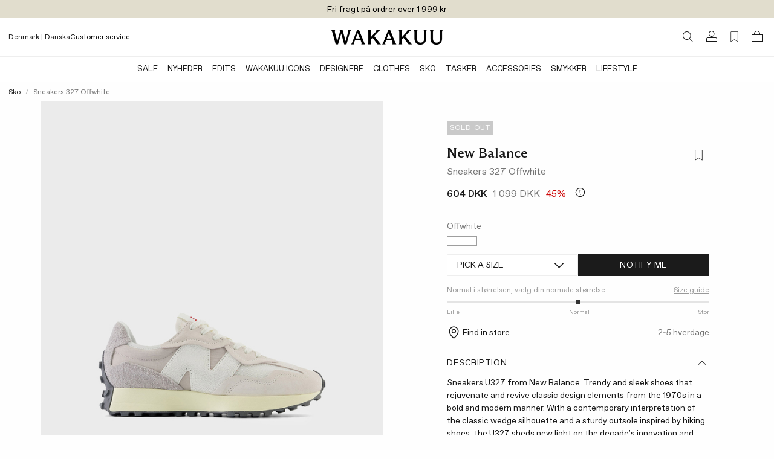

--- FILE ---
content_type: text/html;charset=UTF-8
request_url: https://www.wakakuu.com/dk/dame/skor/sneakers-327-offwhite
body_size: 31004
content:
<!DOCTYPE html><html class="hydrated"><head>
    
<meta charset="utf-8"><style data-styles="">tycka-review-list,tycka-review-form-stars,tycka-checkbox-input,tycka-numeric-input,tycka-text-input,tycka-textarea-input,tycka-review-form-star,tycka-form,tycka-terms-and-conditions,tycka-review-form,tycka-arrow-icon,tycka-verified-badge,tycka-info-icon,tycka-modal-component,tycka-rating-stars,tycka-stars-component,tycka-star-component,tycka-average-rating,tycka-review-container,tycka-rating-facets,tycka-review-sorting{visibility:hidden}.hydrated{visibility:inherit}</style>
<meta name="viewport" content="width=device-width, initial-scale=1, maximum-scale=1">
<title>New Balance Sneakers 327 | WAKAKUU</title>
<link href="/ui/css/site.min.css?v=8499F5D650DF153CC9367555A8EE0C517C2C981CB0D09ADF89FCAFE27C41324B" rel="stylesheet" type="text/css">
    <link rel="apple-touch-icon" href="/storage/558BC8F3FCCEB2062911A994423D84919E557A1B68FF8413EA3069FA4D864FD5/f2d0635fb2224f42a7b2a2c40e71e9b6/48-48-1-png.Png/media/c5971102d19a49559f2ccbbec30f47c9/Wakakuu-logo-web.png" type="">
    <link rel="icon" href="/storage/558BC8F3FCCEB2062911A994423D84919E557A1B68FF8413EA3069FA4D864FD5/f2d0635fb2224f42a7b2a2c40e71e9b6/48-48-1-png.Png/media/c5971102d19a49559f2ccbbec30f47c9/Wakakuu-logo-web.png" type="image/png">
    <link rel="icon" href="/storage/558BC8F3FCCEB2062911A994423D84919E557A1B68FF8413EA3069FA4D864FD5/f2d0635fb2224f42a7b2a2c40e71e9b6/48-48-1-png.Png/media/c5971102d19a49559f2ccbbec30f47c9/Wakakuu-logo-web.png" type="image/png">
    <link rel="icon" href="/storage/9258D9D7EB7A8D60ED770AB3E4BB26DC642FACF113EA492459AE99208109A23B/f2d0635fb2224f42a7b2a2c40e71e9b6/32-32-1-png.Png/media/c5971102d19a49559f2ccbbec30f47c9/Wakakuu-logo-web.png" type="image/png">
    <link rel="icon" href="/storage/F68CC059942463209BC0FA03DB1412D220B0A33F1CF3A6A64FC13D3E3819A43F/f2d0635fb2224f42a7b2a2c40e71e9b6/16-16-1-png.Png/media/c5971102d19a49559f2ccbbec30f47c9/Wakakuu-logo-web.png" type="image/png">
    <link rel="shortcut icon" href="/storage/54164F8A8C9ACB132CE8827598D93259BC34757D8F3706E0C0D98ED17D4E33C1/f2d0635fb2224f42a7b2a2c40e71e9b6/16-16-1-png.Icon/media/c5971102d19a49559f2ccbbec30f47c9/Wakakuu-logo-web.ico" type="">
    <meta name="description" content="Sneakers U327 from New Balance. Trendy and sleek shoes that rejuvenate and revive classic design elements from the 1970s in a bold and modern manner. With a contemporary interpretation of the classic wedge silhouette and a sturdy outsole inspired by hiking shoes, the U327 sheds new light on the decade's innovation and style.">

    <link rel="canonical" href="https://www.wakakuu.com/dk/dame/skor/sneakers-327-offwhite">

    <meta name="robots" content="index,follow">
<meta name="generator" content="Litium">
<meta property="og:title" content="New Balance Sneakers 327">
<meta property="og:type" content="website">
    <meta property="og:image:secure_url" content="https://www.wakakuu.com/storage/C69932A17D52D1A51850AFF65277E5EE80513284C4BE2624CDA119A69D1755D9/c7317722c37a4e7d847e8ca199fec4df/jpg/media/f2ba75c29c9140ddbad92d21b7570345/product_image_172434-011-001.jpg">
    <meta property="og:image:secure_url" content="https://www.wakakuu.com/storage/7D8AF25CC39ABCCAF6F7BFAF8B63ED485CF8E13D1A0A40D789A554678FCABEAD/bf78a11b312044edb5f7cf2056a5e115/png/media/eae329396e0942e08aeb7e5f5cdba9e6/Wakakuu-logo-black.png">
<meta property="og:url" content="https://www.wakakuu.com/dk/dame/skor/sneakers-327-offwhite">
<meta property="og:description" content="Sneakers U327 from New Balance. Trendy and sleek shoes that rejuvenate and revive classic design elements from the 1970s in a bold and modern manner. With a contemporary interpretation of the classic wedge silhouette and a sturdy outsole inspired by hiking shoes, the U327 sheds new light on the decade&amp;#39;s innovation and style.">
<meta property="og:locale" content="da_DK">
<meta property="og:site_name" content="| WAKAKUU">





    

<!-- Google Tag Manager --><!-- End Google Tag Manager -->


    
    
        <link rel="alternate" hreflang="en-US" href="https://www.wakakuu.com/en/women/shoes/sneakers-327-offwhite">
    <link rel="alternate" hreflang="sv-SE" href="https://www.wakakuu.com/se/dam/skor/sneakers-327-offwhite">
    <link rel="alternate" hreflang="da-DK" href="https://www.wakakuu.com/dk/dame/skor/sneakers-327-offwhite">
    <link rel="alternate" hreflang="nb-NO" href="https://www.wakakuu.com/no/dame/sko/sneakers-327-offwhite">

<link rel="stylesheet" type="text/css" href="/ui/css/2.site.min.css"><link type="text/css" rel="stylesheet" href="blob:https://www.wakakuu.com/57b972d9-f869-4425-b7f8-e101ffd0b87f"><link type="text/css" rel="stylesheet" href="blob:https://www.wakakuu.com/2b9a9d3a-a071-41e4-9d7a-b56286cbf785"><style type="text/css">.transform-component-module_wrapper__1_Fgj {
  position: relative;
  width: -moz-fit-content;
  width: fit-content;
  height: -moz-fit-content;
  height: fit-content;
  overflow: hidden;
  -webkit-touch-callout: none; /* iOS Safari */
  -webkit-user-select: none; /* Safari */
  -khtml-user-select: none; /* Konqueror HTML */
  -moz-user-select: none; /* Firefox */
  -ms-user-select: none; /* Internet Explorer/Edge */
  user-select: none;
  margin: 0;
  padding: 0;
}
.transform-component-module_content__2jYgh {
  display: flex;
  flex-wrap: wrap;
  width: -moz-fit-content;
  width: fit-content;
  height: -moz-fit-content;
  height: fit-content;
  margin: 0;
  padding: 0;
  transform-origin: 0% 0%;
}
.transform-component-module_content__2jYgh img {
  pointer-events: none;
}
</style><meta rel="x-prerender-render-id" content="bc0787f7-48ab-40da-93ee-8597b8d3f9de" />
			<meta rel="x-prerender-render-at" content="2026-01-24T03:59:15.803Z" /><meta rel="x-prerender-request-id" content="be2843f4-4662-42a6-88ad-8b117907e2b3" />
      		<meta rel="x-prerender-request-at" content="2026-01-28T14:19:21.756Z" /></head>
<body class="product-page">
    <!-- Google Tag Manager (noscript) --><noscript><iframe src='//www.googletagmanager.com/ns.html?id=GTM-5GRPSDP' height='0' width='0' style='display:none;visibility:hidden'></iframe></noscript><!-- End Google Tag Manager (noscript) -->


    <div class="top-menu" style="background-color: #E1DDCD">
        <div class="row row--full top-menu__wrapper">
            <div class="top-menu__left-column-wrapper">
            </div>
            <div class="top-menu__announcement-text" id="top-menu-announcement-text" data-duration="10" data-color="#000000"><div><div style="transition: opacity 400ms ease 0s, transform 400ms ease 0s; transform: none; opacity: 1;"></div><div style="transition: opacity 400ms ease 0s, transform 400ms ease 0s; transform: none; opacity: 1;"><span href="" style="color: rgb(0, 0, 0);">Fri fragt på ordrer over 1 999 kr</span></div></div></div>
            <div class="top-menu__right-links">
            </div>
        </div>
    </div>
        <header id="header-container" role="banner" class="header" style="transform: translateY(0px);">
            


        <div class="header__two-columns-container header-algolia-search" id="header">
            <div class="header__two-columns__top-row">
                <div class="header__two-columns__top-row__quick-buttons">
                    <div id="mobile-nav-btn"><svg xmlns="http://www.w3.org/2000/svg" width="20" height="20" fill="currentColor" viewBox="0 0 256 256" class="mobile-navigation-button"><rect width="256" height="256" fill="none"></rect><line x1="40" y1="128" x2="216" y2="128" stroke="currentColor" stroke-linecap="round" stroke-linejoin="round" stroke-width="16"></line><line x1="40" y1="64" x2="216" y2="64" stroke="currentColor" stroke-linecap="round" stroke-linejoin="round" stroke-width="16"></line><line x1="40" y1="192" x2="216" y2="192" stroke="currentColor" stroke-linecap="round" stroke-linejoin="round" stroke-width="16"></line></svg></div>
                    <div class="header__two-columns__top-row__quick-search quickSearch"><div class="quick-search" role="search"><a class="header__link-block" href="/dk/search-result"><i class="icon-search"></i></a></div></div>
                    <div class="header__two-columns__top-row__channel-picker">
                        <a id="channel-picker" data-country="{&quot;CurrentCountry&quot;:&quot;deb0a4fa-7f81-4646-b46c-db0852ee847b&quot;,&quot;CurrentPageSystemId&quot;:&quot;e12b7ea3-ae14-4987-99aa-b5590373171e&quot;,&quot;CurrentLanguage&quot;:&quot;4ed38f97-a88c-48ef-b3d0-cd70f1e8dc32&quot;,&quot;CurrentCurrency&quot;:null,&quot;DisplayName&quot;:&quot;Denmark | Danska&quot;,&quot;GeoIpCountry&quot;:null,&quot;Flag&quot;:null,&quot;ChannelPickerItems&quot;:[{&quot;CountryName&quot;:&quot;Australia&quot;,&quot;CountryId&quot;:&quot;0047d4ba-3e7b-4504-8cfa-b709953b985d&quot;,&quot;CurrencyString&quot;:&quot;US$/USD&quot;,&quot;Channels&quot;:[{&quot;ChannelId&quot;:&quot;53df87bc-47f8-4dea-b550-7cdc7e35dc8a&quot;,&quot;ChannelName&quot;:&quot;English&quot;}],&quot;CountryCode&quot;:&quot;AU&quot;},{&quot;CountryName&quot;:&quot;Austria&quot;,&quot;CountryId&quot;:&quot;ee6bb96c-df9a-4d81-b3a0-1646301b3e6e&quot;,&quot;CurrencyString&quot;:&quot;€/EUR&quot;,&quot;Channels&quot;:[{&quot;ChannelId&quot;:&quot;53df87bc-47f8-4dea-b550-7cdc7e35dc8a&quot;,&quot;ChannelName&quot;:&quot;English&quot;}],&quot;CountryCode&quot;:&quot;AT&quot;},{&quot;CountryName&quot;:&quot;Belgium&quot;,&quot;CountryId&quot;:&quot;b260384c-3d70-432b-ae58-53d5e40084dc&quot;,&quot;CurrencyString&quot;:&quot;€/EUR&quot;,&quot;Channels&quot;:[{&quot;ChannelId&quot;:&quot;53df87bc-47f8-4dea-b550-7cdc7e35dc8a&quot;,&quot;ChannelName&quot;:&quot;English&quot;}],&quot;CountryCode&quot;:&quot;BE&quot;},{&quot;CountryName&quot;:&quot;Bulgaria&quot;,&quot;CountryId&quot;:&quot;83afd42a-baa1-444a-aa25-5a90c8d70952&quot;,&quot;CurrencyString&quot;:&quot;€/EUR&quot;,&quot;Channels&quot;:[{&quot;ChannelId&quot;:&quot;53df87bc-47f8-4dea-b550-7cdc7e35dc8a&quot;,&quot;ChannelName&quot;:&quot;English&quot;}],&quot;CountryCode&quot;:&quot;BG&quot;},{&quot;CountryName&quot;:&quot;Croatia&quot;,&quot;CountryId&quot;:&quot;ec1b2484-0d95-40a5-8c6a-ea8395bb6bc4&quot;,&quot;CurrencyString&quot;:&quot;€/EUR&quot;,&quot;Channels&quot;:[{&quot;ChannelId&quot;:&quot;53df87bc-47f8-4dea-b550-7cdc7e35dc8a&quot;,&quot;ChannelName&quot;:&quot;English&quot;}],&quot;CountryCode&quot;:&quot;HR&quot;},{&quot;CountryName&quot;:&quot;Cyprus&quot;,&quot;CountryId&quot;:&quot;a680f2f2-3f29-49c7-8103-3ace66a96736&quot;,&quot;CurrencyString&quot;:&quot;€/EUR&quot;,&quot;Channels&quot;:[{&quot;ChannelId&quot;:&quot;53df87bc-47f8-4dea-b550-7cdc7e35dc8a&quot;,&quot;ChannelName&quot;:&quot;English&quot;}],&quot;CountryCode&quot;:&quot;CY&quot;},{&quot;CountryName&quot;:&quot;Czech Republic&quot;,&quot;CountryId&quot;:&quot;ab776825-57ca-4f43-82e9-1ed3a84eb0f8&quot;,&quot;CurrencyString&quot;:&quot;Kč/CZK&quot;,&quot;Channels&quot;:[{&quot;ChannelId&quot;:&quot;53df87bc-47f8-4dea-b550-7cdc7e35dc8a&quot;,&quot;ChannelName&quot;:&quot;English&quot;}],&quot;CountryCode&quot;:&quot;CZ&quot;},{&quot;CountryName&quot;:&quot;Denmark&quot;,&quot;CountryId&quot;:&quot;deb0a4fa-7f81-4646-b46c-db0852ee847b&quot;,&quot;CurrencyString&quot;:&quot;DKK/DKK&quot;,&quot;Channels&quot;:[{&quot;ChannelId&quot;:&quot;4ed38f97-a88c-48ef-b3d0-cd70f1e8dc32&quot;,&quot;ChannelName&quot;:&quot;Danska&quot;},{&quot;ChannelId&quot;:&quot;53df87bc-47f8-4dea-b550-7cdc7e35dc8a&quot;,&quot;ChannelName&quot;:&quot;English&quot;}],&quot;CountryCode&quot;:&quot;DK&quot;},{&quot;CountryName&quot;:&quot;Estonia&quot;,&quot;CountryId&quot;:&quot;4b73197f-cb3c-4f38-8caf-74d288654f8e&quot;,&quot;CurrencyString&quot;:&quot;€/EUR&quot;,&quot;Channels&quot;:[{&quot;ChannelId&quot;:&quot;53df87bc-47f8-4dea-b550-7cdc7e35dc8a&quot;,&quot;ChannelName&quot;:&quot;English&quot;}],&quot;CountryCode&quot;:&quot;EE&quot;},{&quot;CountryName&quot;:&quot;Finland&quot;,&quot;CountryId&quot;:&quot;71e80c68-8de0-4197-af36-4e5d16c7a42b&quot;,&quot;CurrencyString&quot;:&quot;€/EUR&quot;,&quot;Channels&quot;:[{&quot;ChannelId&quot;:&quot;53df87bc-47f8-4dea-b550-7cdc7e35dc8a&quot;,&quot;ChannelName&quot;:&quot;English&quot;}],&quot;CountryCode&quot;:&quot;FI&quot;},{&quot;CountryName&quot;:&quot;France&quot;,&quot;CountryId&quot;:&quot;0339505b-4cab-474e-8b8a-767ae8758d5f&quot;,&quot;CurrencyString&quot;:&quot;€/EUR&quot;,&quot;Channels&quot;:[{&quot;ChannelId&quot;:&quot;53df87bc-47f8-4dea-b550-7cdc7e35dc8a&quot;,&quot;ChannelName&quot;:&quot;English&quot;}],&quot;CountryCode&quot;:&quot;FR&quot;},{&quot;CountryName&quot;:&quot;Germany&quot;,&quot;CountryId&quot;:&quot;228b8765-5715-4b02-9076-16c1feaafe8a&quot;,&quot;CurrencyString&quot;:&quot;€/EUR&quot;,&quot;Channels&quot;:[{&quot;ChannelId&quot;:&quot;53df87bc-47f8-4dea-b550-7cdc7e35dc8a&quot;,&quot;ChannelName&quot;:&quot;English&quot;}],&quot;CountryCode&quot;:&quot;DE&quot;},{&quot;CountryName&quot;:&quot;Greece&quot;,&quot;CountryId&quot;:&quot;e03600ba-6f6a-4be8-9d22-644769d4276a&quot;,&quot;CurrencyString&quot;:&quot;€/EUR&quot;,&quot;Channels&quot;:[{&quot;ChannelId&quot;:&quot;53df87bc-47f8-4dea-b550-7cdc7e35dc8a&quot;,&quot;ChannelName&quot;:&quot;English&quot;}],&quot;CountryCode&quot;:&quot;GR&quot;},{&quot;CountryName&quot;:&quot;Hong Kong&quot;,&quot;CountryId&quot;:&quot;a77704e3-b251-4999-8aac-9a86c392f390&quot;,&quot;CurrencyString&quot;:&quot;US$/USD&quot;,&quot;Channels&quot;:[{&quot;ChannelId&quot;:&quot;53df87bc-47f8-4dea-b550-7cdc7e35dc8a&quot;,&quot;ChannelName&quot;:&quot;English&quot;}],&quot;CountryCode&quot;:&quot;HK&quot;},{&quot;CountryName&quot;:&quot;Hungary&quot;,&quot;CountryId&quot;:&quot;9876463d-4910-4313-9892-4a1c1c68c3a2&quot;,&quot;CurrencyString&quot;:&quot;€/EUR&quot;,&quot;Channels&quot;:[{&quot;ChannelId&quot;:&quot;53df87bc-47f8-4dea-b550-7cdc7e35dc8a&quot;,&quot;ChannelName&quot;:&quot;English&quot;}],&quot;CountryCode&quot;:&quot;HU&quot;},{&quot;CountryName&quot;:&quot;Ireland&quot;,&quot;CountryId&quot;:&quot;a080c047-a202-4c47-9bf7-40659c1df01c&quot;,&quot;CurrencyString&quot;:&quot;€/EUR&quot;,&quot;Channels&quot;:[{&quot;ChannelId&quot;:&quot;53df87bc-47f8-4dea-b550-7cdc7e35dc8a&quot;,&quot;ChannelName&quot;:&quot;English&quot;}],&quot;CountryCode&quot;:&quot;IE&quot;},{&quot;CountryName&quot;:&quot;Italy&quot;,&quot;CountryId&quot;:&quot;0f4addde-f8b7-44df-a9e7-0944806b2bc7&quot;,&quot;CurrencyString&quot;:&quot;€/EUR&quot;,&quot;Channels&quot;:[{&quot;ChannelId&quot;:&quot;53df87bc-47f8-4dea-b550-7cdc7e35dc8a&quot;,&quot;ChannelName&quot;:&quot;English&quot;}],&quot;CountryCode&quot;:&quot;IT&quot;},{&quot;CountryName&quot;:&quot;Japan&quot;,&quot;CountryId&quot;:&quot;26e69a6c-58b8-43c2-bcd0-26d59ff6e6e5&quot;,&quot;CurrencyString&quot;:&quot;US$/USD&quot;,&quot;Channels&quot;:[{&quot;ChannelId&quot;:&quot;53df87bc-47f8-4dea-b550-7cdc7e35dc8a&quot;,&quot;ChannelName&quot;:&quot;English&quot;}],&quot;CountryCode&quot;:&quot;JP&quot;},{&quot;CountryName&quot;:&quot;Korea&quot;,&quot;CountryId&quot;:&quot;db1b7056-f246-44f8-a15a-fd7fb51a3cb5&quot;,&quot;CurrencyString&quot;:&quot;US$/USD&quot;,&quot;Channels&quot;:[{&quot;ChannelId&quot;:&quot;53df87bc-47f8-4dea-b550-7cdc7e35dc8a&quot;,&quot;ChannelName&quot;:&quot;English&quot;}],&quot;CountryCode&quot;:&quot;KR&quot;},{&quot;CountryName&quot;:&quot;Latvia&quot;,&quot;CountryId&quot;:&quot;e131b0fa-edc3-464b-9630-c8f1bdc719df&quot;,&quot;CurrencyString&quot;:&quot;€/EUR&quot;,&quot;Channels&quot;:[{&quot;ChannelId&quot;:&quot;53df87bc-47f8-4dea-b550-7cdc7e35dc8a&quot;,&quot;ChannelName&quot;:&quot;English&quot;}],&quot;CountryCode&quot;:&quot;LV&quot;},{&quot;CountryName&quot;:&quot;Lithuania&quot;,&quot;CountryId&quot;:&quot;8dc9aff1-269d-497e-930e-13d505681101&quot;,&quot;CurrencyString&quot;:&quot;€/EUR&quot;,&quot;Channels&quot;:[{&quot;ChannelId&quot;:&quot;53df87bc-47f8-4dea-b550-7cdc7e35dc8a&quot;,&quot;ChannelName&quot;:&quot;English&quot;}],&quot;CountryCode&quot;:&quot;LT&quot;},{&quot;CountryName&quot;:&quot;Luxembourg&quot;,&quot;CountryId&quot;:&quot;982b3716-c1dd-4e12-b449-c809e7a1d0e8&quot;,&quot;CurrencyString&quot;:&quot;€/EUR&quot;,&quot;Channels&quot;:[{&quot;ChannelId&quot;:&quot;53df87bc-47f8-4dea-b550-7cdc7e35dc8a&quot;,&quot;ChannelName&quot;:&quot;English&quot;}],&quot;CountryCode&quot;:&quot;LU&quot;},{&quot;CountryName&quot;:&quot;Malta&quot;,&quot;CountryId&quot;:&quot;423588d6-e688-47fa-9303-dac7c71a0511&quot;,&quot;CurrencyString&quot;:&quot;€/EUR&quot;,&quot;Channels&quot;:[{&quot;ChannelId&quot;:&quot;53df87bc-47f8-4dea-b550-7cdc7e35dc8a&quot;,&quot;ChannelName&quot;:&quot;English&quot;}],&quot;CountryCode&quot;:&quot;MT&quot;},{&quot;CountryName&quot;:&quot;Monaco&quot;,&quot;CountryId&quot;:&quot;d8146046-c238-45de-b4b2-013169756212&quot;,&quot;CurrencyString&quot;:&quot;€/EUR&quot;,&quot;Channels&quot;:[{&quot;ChannelId&quot;:&quot;53df87bc-47f8-4dea-b550-7cdc7e35dc8a&quot;,&quot;ChannelName&quot;:&quot;English&quot;}],&quot;CountryCode&quot;:&quot;MC&quot;},{&quot;CountryName&quot;:&quot;Netherlands&quot;,&quot;CountryId&quot;:&quot;d02aa997-849a-4f92-85c4-ffb4b9aa72d9&quot;,&quot;CurrencyString&quot;:&quot;€/EUR&quot;,&quot;Channels&quot;:[{&quot;ChannelId&quot;:&quot;53df87bc-47f8-4dea-b550-7cdc7e35dc8a&quot;,&quot;ChannelName&quot;:&quot;English&quot;}],&quot;CountryCode&quot;:&quot;NL&quot;},{&quot;CountryName&quot;:&quot;Norway&quot;,&quot;CountryId&quot;:&quot;c3753644-45d1-4132-a27d-a3ef04658e32&quot;,&quot;CurrencyString&quot;:&quot;NOK/NOK&quot;,&quot;Channels&quot;:[{&quot;ChannelId&quot;:&quot;53df87bc-47f8-4dea-b550-7cdc7e35dc8a&quot;,&quot;ChannelName&quot;:&quot;English&quot;},{&quot;ChannelId&quot;:&quot;815c1e33-513f-493c-ba7b-fa3ead7255cc&quot;,&quot;ChannelName&quot;:&quot;Norwegian&quot;}],&quot;CountryCode&quot;:&quot;NO&quot;},{&quot;CountryName&quot;:&quot;Philippines&quot;,&quot;CountryId&quot;:&quot;4917580f-8e00-4ec7-bbc3-5d1f5ddda709&quot;,&quot;CurrencyString&quot;:&quot;US$/USD&quot;,&quot;Channels&quot;:[{&quot;ChannelId&quot;:&quot;53df87bc-47f8-4dea-b550-7cdc7e35dc8a&quot;,&quot;ChannelName&quot;:&quot;English&quot;}],&quot;CountryCode&quot;:&quot;PH&quot;},{&quot;CountryName&quot;:&quot;Poland&quot;,&quot;CountryId&quot;:&quot;ab52fe6b-e274-40d6-901a-c8fb4585d80c&quot;,&quot;CurrencyString&quot;:&quot;zł/PLN&quot;,&quot;Channels&quot;:[{&quot;ChannelId&quot;:&quot;53df87bc-47f8-4dea-b550-7cdc7e35dc8a&quot;,&quot;ChannelName&quot;:&quot;English&quot;}],&quot;CountryCode&quot;:&quot;PL&quot;},{&quot;CountryName&quot;:&quot;Portugal&quot;,&quot;CountryId&quot;:&quot;e84941f6-47a4-4302-b384-c3cee0cae539&quot;,&quot;CurrencyString&quot;:&quot;€/EUR&quot;,&quot;Channels&quot;:[{&quot;ChannelId&quot;:&quot;53df87bc-47f8-4dea-b550-7cdc7e35dc8a&quot;,&quot;ChannelName&quot;:&quot;English&quot;}],&quot;CountryCode&quot;:&quot;PT&quot;},{&quot;CountryName&quot;:&quot;Romania&quot;,&quot;CountryId&quot;:&quot;8e14d792-144b-43ee-bdc4-4f5428cea3ae&quot;,&quot;CurrencyString&quot;:&quot;€/EUR&quot;,&quot;Channels&quot;:[{&quot;ChannelId&quot;:&quot;53df87bc-47f8-4dea-b550-7cdc7e35dc8a&quot;,&quot;ChannelName&quot;:&quot;English&quot;}],&quot;CountryCode&quot;:&quot;RO&quot;},{&quot;CountryName&quot;:&quot;Singapore&quot;,&quot;CountryId&quot;:&quot;a383539f-f30f-447b-85bb-1e7c478885ac&quot;,&quot;CurrencyString&quot;:&quot;US$/USD&quot;,&quot;Channels&quot;:[{&quot;ChannelId&quot;:&quot;53df87bc-47f8-4dea-b550-7cdc7e35dc8a&quot;,&quot;ChannelName&quot;:&quot;English&quot;}],&quot;CountryCode&quot;:&quot;SG&quot;},{&quot;CountryName&quot;:&quot;Slovakia&quot;,&quot;CountryId&quot;:&quot;ba01c639-d5c5-4c60-83a2-c0178780fe5f&quot;,&quot;CurrencyString&quot;:&quot;€/EUR&quot;,&quot;Channels&quot;:[{&quot;ChannelId&quot;:&quot;53df87bc-47f8-4dea-b550-7cdc7e35dc8a&quot;,&quot;ChannelName&quot;:&quot;English&quot;}],&quot;CountryCode&quot;:&quot;SK&quot;},{&quot;CountryName&quot;:&quot;Slovenia&quot;,&quot;CountryId&quot;:&quot;d5a69ea4-8797-41b5-b55b-29117b862e57&quot;,&quot;CurrencyString&quot;:&quot;€/EUR&quot;,&quot;Channels&quot;:[{&quot;ChannelId&quot;:&quot;53df87bc-47f8-4dea-b550-7cdc7e35dc8a&quot;,&quot;ChannelName&quot;:&quot;English&quot;}],&quot;CountryCode&quot;:&quot;SI&quot;},{&quot;CountryName&quot;:&quot;Spain&quot;,&quot;CountryId&quot;:&quot;bc43a21e-6dc0-473d-a91b-4bef7c45fbea&quot;,&quot;CurrencyString&quot;:&quot;€/EUR&quot;,&quot;Channels&quot;:[{&quot;ChannelId&quot;:&quot;53df87bc-47f8-4dea-b550-7cdc7e35dc8a&quot;,&quot;ChannelName&quot;:&quot;English&quot;}],&quot;CountryCode&quot;:&quot;ES&quot;},{&quot;CountryName&quot;:&quot;Sweden&quot;,&quot;CountryId&quot;:&quot;ebb2271a-5d3a-4572-b2f9-3c36030476ce&quot;,&quot;CurrencyString&quot;:&quot;SEK/SEK&quot;,&quot;Channels&quot;:[{&quot;ChannelId&quot;:&quot;f574f188-c322-4140-8f83-b9120ce59e80&quot;,&quot;ChannelName&quot;:&quot;Swedish&quot;}],&quot;CountryCode&quot;:&quot;SE&quot;},{&quot;CountryName&quot;:&quot;Switzerland&quot;,&quot;CountryId&quot;:&quot;c0eeb2b4-2d62-4491-9ced-aadf660689a1&quot;,&quot;CurrencyString&quot;:&quot;CHF/CHF&quot;,&quot;Channels&quot;:[{&quot;ChannelId&quot;:&quot;53df87bc-47f8-4dea-b550-7cdc7e35dc8a&quot;,&quot;ChannelName&quot;:&quot;English&quot;}],&quot;CountryCode&quot;:&quot;CH&quot;},{&quot;CountryName&quot;:&quot;United Kingdom&quot;,&quot;CountryId&quot;:&quot;2cb59b37-b5c0-4bf9-a0ce-0cb32e24945b&quot;,&quot;CurrencyString&quot;:&quot;£/GBP&quot;,&quot;Channels&quot;:[{&quot;ChannelId&quot;:&quot;53df87bc-47f8-4dea-b550-7cdc7e35dc8a&quot;,&quot;ChannelName&quot;:&quot;English&quot;}],&quot;CountryCode&quot;:&quot;GB&quot;},{&quot;CountryName&quot;:&quot;United States&quot;,&quot;CountryId&quot;:&quot;9cd0f41b-8304-4d77-b2c0-99232a412b2f&quot;,&quot;CurrencyString&quot;:&quot;US$/USD&quot;,&quot;Channels&quot;:[{&quot;ChannelId&quot;:&quot;53df87bc-47f8-4dea-b550-7cdc7e35dc8a&quot;,&quot;ChannelName&quot;:&quot;English&quot;}],&quot;CountryCode&quot;:&quot;US&quot;}],&quot;Channels&quot;:[{&quot;PreferredCountries&quot;:null,&quot;ChannelId&quot;:&quot;f574f188-c322-4140-8f83-b9120ce59e80&quot;},{&quot;PreferredCountries&quot;:null,&quot;ChannelId&quot;:&quot;53df87bc-47f8-4dea-b550-7cdc7e35dc8a&quot;},{&quot;PreferredCountries&quot;:null,&quot;ChannelId&quot;:&quot;4ed38f97-a88c-48ef-b3d0-cd70f1e8dc32&quot;},{&quot;PreferredCountries&quot;:null,&quot;ChannelId&quot;:&quot;815c1e33-513f-493c-ba7b-fa3ead7255cc&quot;}],&quot;CurrentPageType&quot;:&quot;Product&quot;}"><div class="channel-picker"><div class="channel-picker__current-currency">Denmark | Danska</div></div></a>
                    </div>
                    <div class="header__two-columns__top-row__links">
<a href="https://wakakuu.zendesk.com/hc/en" style="color: #000000" target="">Customer service</a>                    </div>
                </div>
                <div class="header__two-columns__top-row__logo">
                    <a href="/dk/">
                        <img src="/storage/A92ACC540DA3F2AF4505A76FB96B5335B569A2E3D2406FE13B17CE4CB6CF64CA/bf78a11b312044edb5f7cf2056a5e115/367-48-0-png.Png/media/eae329396e0942e08aeb7e5f5cdba9e6/Wakakuu-logo-black.png">
                    </a>
                </div>
                <div class="header__components header__components--right">
                    <div class="quickSearchToggle"><a class="header__link-block" href="/dk/search-result"><i class="icon-search"></i></a></div>
                    
                    

<div class="profile">
    <a href="/dk/sign-in?RedirectUrl=%2fdk%2fdame%2fskor%2fsneakers-327-offwhite" class="header__link-block">
        <i class="icon-login"></i>
    </a>
</div>
                    <div class="favorite-count-button-react"><div class="favorite-count-button-container"><a class="header__link-block" aria-label="Favorites (0)"><i class="ph ph-bookmark-simple-thin"></i></a></div></div>
                    <div id="miniCart" class="cart cart--mini"><div class="cart cart--mini"><a class="header__link-block"><i class="icon-bag"></i></a></div></div>
                    <div id="quickSearch_Suggestions"><div class="quickSearch_suggestions.container"></div></div>
                </div>
            </div>
            <div class="header__two-columns__bottom-row header__row extended-header  ">
                <div class="header__two-columns__bottom-row__navigation-wrapper">
                    <nav role="navigation" class="header__two-columns__bottom-row__navbar navbar scrollable-shadow" id="navbar"><ul class="navbar__menu"><li class="navbar__item"><a class="navbar__link  has-children " href="/dk/sale" style="color: rgb(24, 24, 24);">SALE</a></li><li class="navbar__item"><a class="navbar__link  has-children " href="/dk/nyheder">Nyheder</a><div class="mega-menu show-for-medium-large "><div class="row"><div class="mega-menu__groups small-2"><div class="mega-menu__group "><div class="mega-menu__group-header">SHOP BY</div><div class="mega-menu__group-links"><a href="/dk/nyheder">Nyheder</a><a href="/dk/nyheder/this-week">Latest Arrivals</a><a href="/dk/nyheder/this-month">New This Season</a></div><div class="mega-menu__group-header">OPDAGE</div><div class="mega-menu__group-links"><a href="/dk/our-edits/bestsellers">Bestsellers</a><a href="/dk/our-edits/back-in-stock"> Tilbage på Lager</a><a href="/dk/our-edits/w-sustain">W Sustain</a></div></div></div><div class="mega-menu__block-area small-10"><div><section data-litium-block-id="441fbc92-9648-4b67-a4af-b6b07a5b1b8e" class="" style="">
<div data-productlist="">
        <ul class="product-list">
                <li class="product-list__item">
        

<div class="product__wrapper" data-list="">
    <json-data id="gtm-product">{"id":"177528-020-002","algoliaId":"177528-020","name":"Shirt Classic Ljusblå","brand":"Wakakuu Icons","category":"Women/Clothes/Blouses \u0026 Shirts","variant":"S","price":"989","productDiscount":""}</json-data>
    <figure class="product__figure">
            <a href="/dk/dame/toj/blusar-skjortor/shirt-classic-ljusbla" class="product__image-link">


                


<picture>
    <source media="(max-width: 767px)" srcset="/storage/90F20E052F48BB48CCCDB4E055549F09E09D1B435C6B98974EFF40FA4218AD20/3de5eb384fbc4c17b51b38b81bb6738c/480-600-0-jpg.Jpeg/media/718ffecb9e224b3baa5d752a764f8317/product_image_177528-020-001.jpeg">
    <source media="(min-width: 768px) and (max-width: 1439px)" srcset="/storage/90F20E052F48BB48CCCDB4E055549F09E09D1B435C6B98974EFF40FA4218AD20/3de5eb384fbc4c17b51b38b81bb6738c/480-600-0-jpg.Jpeg/media/718ffecb9e224b3baa5d752a764f8317/product_image_177528-020-001.jpeg">
    <source media="(min-width: 1440px) and (max-width: 1919px)" srcset="/storage/90F20E052F48BB48CCCDB4E055549F09E09D1B435C6B98974EFF40FA4218AD20/3de5eb384fbc4c17b51b38b81bb6738c/480-600-0-jpg.Jpeg/media/718ffecb9e224b3baa5d752a764f8317/product_image_177528-020-001.jpeg">
    <source media="(min-width: 1920px)" srcset="/storage/740CD593879C02D2BD906AFBC624F562CE92377E2A7D93CFDE93306363893E3C/3de5eb384fbc4c17b51b38b81bb6738c/640-800-0-jpg.Jpeg/media/718ffecb9e224b3baa5d752a764f8317/product_image_177528-020-001.jpeg">
    <img src="/storage/90F20E052F48BB48CCCDB4E055549F09E09D1B435C6B98974EFF40FA4218AD20/3de5eb384fbc4c17b51b38b81bb6738c/480-600-0-jpg.Jpeg/media/718ffecb9e224b3baa5d752a764f8317/product_image_177528-020-001.jpeg" alt="Shirt Classic Ljusblå 1" class="product__image--first" loading="lazy">
</picture>




<picture>
    <source media="(max-width: 767px)" srcset="/storage/43F1E851D84B9973BE11F8397F93060BF6A5B17090B9EBF87103B384BBDB1C4F/f52437ed96044e848ac694f7a1b682d3/480-600-0-jpg.Jpeg/media/3f2bd75672d040acb4daa9d050431494/product_image_177528-020-003.jpeg">
    <source media="(min-width: 768px) and (max-width: 1439px)" srcset="/storage/43F1E851D84B9973BE11F8397F93060BF6A5B17090B9EBF87103B384BBDB1C4F/f52437ed96044e848ac694f7a1b682d3/480-600-0-jpg.Jpeg/media/3f2bd75672d040acb4daa9d050431494/product_image_177528-020-003.jpeg">
    <source media="(min-width: 1440px) and (max-width: 1919px)" srcset="/storage/43F1E851D84B9973BE11F8397F93060BF6A5B17090B9EBF87103B384BBDB1C4F/f52437ed96044e848ac694f7a1b682d3/480-600-0-jpg.Jpeg/media/3f2bd75672d040acb4daa9d050431494/product_image_177528-020-003.jpeg">
    <source media="(min-width: 1920px)" srcset="/storage/4C88744220F216C9E9638DB71A9EC3EFC0847C8A31F93FF8DCEB3A45E86CDB40/f52437ed96044e848ac694f7a1b682d3/640-800-0-jpg.Jpeg/media/3f2bd75672d040acb4daa9d050431494/product_image_177528-020-003.jpeg">
    <img src="/storage/43F1E851D84B9973BE11F8397F93060BF6A5B17090B9EBF87103B384BBDB1C4F/f52437ed96044e848ac694f7a1b682d3/480-600-0-jpg.Jpeg/media/3f2bd75672d040acb4daa9d050431494/product_image_177528-020-003.jpeg" alt="Shirt Classic Ljusblå 2" class="product__image--secondary" loading="lazy">
</picture>            </a>
            </figure>
    <article class="product__info">
        <meta content="Shirt Classic by Wakakuu Icons. A timeless and comfortable shirt with a relaxed fit, perfectly suited for both everyday wear and the office. Crafted in cotton satin for a refined, luxurious feel. Designed with classic detailing including a pointed collar, front button closure and buttoned cuffs. A versatile essential and a cornerstone of the modern base wardrobe. Made from 100% organic cotton with a satin weave, where the cotton sateen quality offers a soft drape and subtle, elegant sheen. Classified as W Sustain, as the piece is produced using sustainable materials.">
            <meta>
        <div class="product__info--header">
            <a href="/dk/dame/toj/blusar-skjortor/shirt-classic-ljusbla" title="Shirt Classic Ljusblå">
                <div>
                        <span class="product__brand">Wakakuu Icons</span>
                </div>
            </a>
            
            
        </div>
        <div class="product__price">
        <span class="price">
989 DKK        </span>
                            <link href="http://schema.org/InStock">
            <link href="/dk/dame/toj/blusar-skjortor/shirt-classic-ljusbla">
        </div>
        <div class="product__tag-color-wrapper">
                    </div>
    </article>
</div>


    </li>
    <li class="product-list__item">
        

<div class="product__wrapper" data-list="">
    <json-data id="gtm-product">{"id":"177901-796-163","algoliaId":"177901-796","name":"Jeans The Essential Fighter  Mid vintage ","brand":"Frame","category":"Women/Clothes/Jeans","variant":"27","price":"2499","productDiscount":""}</json-data>
    <figure class="product__figure">
            <a href="/dk/dame/toj/jeans/frame-jeans-the-essential-fighter-mid-vintage" class="product__image-link">


                


<picture>
    <source media="(max-width: 767px)" srcset="/storage/05EBD37F211BA2B977905A7366AF33BF9F5D3220191D7FB8C7851D2AE1E6811A/26e3e365471944bb8fe393c132fc7304/480-600-0-jpg.Jpeg/media/de9b3d67da9343efb821e57d36fb4517/product_image_177901-796-001.jpeg">
    <source media="(min-width: 768px) and (max-width: 1439px)" srcset="/storage/05EBD37F211BA2B977905A7366AF33BF9F5D3220191D7FB8C7851D2AE1E6811A/26e3e365471944bb8fe393c132fc7304/480-600-0-jpg.Jpeg/media/de9b3d67da9343efb821e57d36fb4517/product_image_177901-796-001.jpeg">
    <source media="(min-width: 1440px) and (max-width: 1919px)" srcset="/storage/05EBD37F211BA2B977905A7366AF33BF9F5D3220191D7FB8C7851D2AE1E6811A/26e3e365471944bb8fe393c132fc7304/480-600-0-jpg.Jpeg/media/de9b3d67da9343efb821e57d36fb4517/product_image_177901-796-001.jpeg">
    <source media="(min-width: 1920px)" srcset="/storage/03B736E8AF2C7F91D68198AFF255C48F63387C27A08FCCE391E0ED6AEA48FA19/26e3e365471944bb8fe393c132fc7304/640-800-0-jpg.Jpeg/media/de9b3d67da9343efb821e57d36fb4517/product_image_177901-796-001.jpeg">
    <img src="/storage/05EBD37F211BA2B977905A7366AF33BF9F5D3220191D7FB8C7851D2AE1E6811A/26e3e365471944bb8fe393c132fc7304/480-600-0-jpg.Jpeg/media/de9b3d67da9343efb821e57d36fb4517/product_image_177901-796-001.jpeg" alt="Jeans The Essential Fighter  Mid vintage  1" class="product__image--first" loading="lazy">
</picture>




<picture>
    <source media="(max-width: 767px)" srcset="/storage/1E79CAF9286A5B6CA0A576B178FD9D69FBE61AE8D246DEF600837403993A5D61/0bcf58925d6d4037b3e7855fa8b3f265/480-600-0-jpg.Jpeg/media/9cd5f66dac7548dab360549a8ed299cc/product_image_177901-796-003.jpeg">
    <source media="(min-width: 768px) and (max-width: 1439px)" srcset="/storage/1E79CAF9286A5B6CA0A576B178FD9D69FBE61AE8D246DEF600837403993A5D61/0bcf58925d6d4037b3e7855fa8b3f265/480-600-0-jpg.Jpeg/media/9cd5f66dac7548dab360549a8ed299cc/product_image_177901-796-003.jpeg">
    <source media="(min-width: 1440px) and (max-width: 1919px)" srcset="/storage/1E79CAF9286A5B6CA0A576B178FD9D69FBE61AE8D246DEF600837403993A5D61/0bcf58925d6d4037b3e7855fa8b3f265/480-600-0-jpg.Jpeg/media/9cd5f66dac7548dab360549a8ed299cc/product_image_177901-796-003.jpeg">
    <source media="(min-width: 1920px)" srcset="/storage/FB1DC84FD938B70B5285901600DE3C2D64F5235ACFF86829AFE1FE2F5BE209D5/0bcf58925d6d4037b3e7855fa8b3f265/640-800-0-jpg.Jpeg/media/9cd5f66dac7548dab360549a8ed299cc/product_image_177901-796-003.jpeg">
    <img src="/storage/1E79CAF9286A5B6CA0A576B178FD9D69FBE61AE8D246DEF600837403993A5D61/0bcf58925d6d4037b3e7855fa8b3f265/480-600-0-jpg.Jpeg/media/9cd5f66dac7548dab360549a8ed299cc/product_image_177901-796-003.jpeg" alt="Jeans The Essential Fighter  Mid vintage  2" class="product__image--secondary" loading="lazy">
</picture>            </a>
            </figure>
    <article class="product__info">
        <meta content="Jeans The Essential Fighter from Frame. The Essential features a mid-rise waist, a relaxed straight leg, and an easy full-length fit. A modern take on the perfect boyfriend jean.">
            <meta>
        <div class="product__info--header">
            <a href="/dk/dame/toj/jeans/frame-jeans-the-essential-fighter-mid-vintage" title="Jeans The Essential Fighter  Mid vintage ">
                <div>
                        <span class="product__brand">Frame</span>
                </div>
            </a>
            
            
        </div>
        <div class="product__price">
        <span class="price">
2 499 DKK        </span>
                            <link href="http://schema.org/InStock">
            <link href="/dk/dame/toj/jeans/frame-jeans-the-essential-fighter-mid-vintage">
        </div>
        <div class="product__tag-color-wrapper">
                    </div>
    </article>
</div>


    </li>
    <li class="product-list__item">
        

<div class="product__wrapper" data-list="">
    <json-data id="gtm-product">{"id":"177437-029-002","algoliaId":"177437-029","name":"Jacket Cyrus Militärgrön","brand":"Anine Bing","category":"Women/Clothes/Jackets \u0026 Coats","variant":"S","price":"3399","productDiscount":""}</json-data>
    <figure class="product__figure">
            <a href="/dk/dame/toj/jackor-kappor/aninebing-jacket-cyrus-militargron" class="product__image-link">


                


<picture>
    <source media="(max-width: 767px)" srcset="/storage/7D8387E9FD206D3CB57F093921B9C700E1EF0C31991C633EDBBDE1FF9B62EF36/775b9cc6f6334b51a6bb190d9455afa2/480-600-0-jpg.Jpeg/media/d1439606d21c45a997933c29d531e7e8/product_image_177437-029-001.jpeg">
    <source media="(min-width: 768px) and (max-width: 1439px)" srcset="/storage/7D8387E9FD206D3CB57F093921B9C700E1EF0C31991C633EDBBDE1FF9B62EF36/775b9cc6f6334b51a6bb190d9455afa2/480-600-0-jpg.Jpeg/media/d1439606d21c45a997933c29d531e7e8/product_image_177437-029-001.jpeg">
    <source media="(min-width: 1440px) and (max-width: 1919px)" srcset="/storage/7D8387E9FD206D3CB57F093921B9C700E1EF0C31991C633EDBBDE1FF9B62EF36/775b9cc6f6334b51a6bb190d9455afa2/480-600-0-jpg.Jpeg/media/d1439606d21c45a997933c29d531e7e8/product_image_177437-029-001.jpeg">
    <source media="(min-width: 1920px)" srcset="/storage/A1246F77B9A3C99B373FE9B78508793446F9E981508411B1311E0D589D5A6A6F/775b9cc6f6334b51a6bb190d9455afa2/640-800-0-jpg.Jpeg/media/d1439606d21c45a997933c29d531e7e8/product_image_177437-029-001.jpeg">
    <img src="/storage/7D8387E9FD206D3CB57F093921B9C700E1EF0C31991C633EDBBDE1FF9B62EF36/775b9cc6f6334b51a6bb190d9455afa2/480-600-0-jpg.Jpeg/media/d1439606d21c45a997933c29d531e7e8/product_image_177437-029-001.jpeg" alt="Jacket Cyrus Militärgrön 1" class="product__image--first" loading="lazy">
</picture>




<picture>
    <source media="(max-width: 767px)" srcset="/storage/31DB27ECE7066D9C9FBC2DC9B9C496C45292AB0AE526256F6F2A98596CE66B0C/06bb68e9b0814562ade51059a09e96f4/480-600-0-jpg.Jpeg/media/5728427772d249008181dd4ee3f80843/product_image_177437-029-003.jpeg">
    <source media="(min-width: 768px) and (max-width: 1439px)" srcset="/storage/31DB27ECE7066D9C9FBC2DC9B9C496C45292AB0AE526256F6F2A98596CE66B0C/06bb68e9b0814562ade51059a09e96f4/480-600-0-jpg.Jpeg/media/5728427772d249008181dd4ee3f80843/product_image_177437-029-003.jpeg">
    <source media="(min-width: 1440px) and (max-width: 1919px)" srcset="/storage/31DB27ECE7066D9C9FBC2DC9B9C496C45292AB0AE526256F6F2A98596CE66B0C/06bb68e9b0814562ade51059a09e96f4/480-600-0-jpg.Jpeg/media/5728427772d249008181dd4ee3f80843/product_image_177437-029-003.jpeg">
    <source media="(min-width: 1920px)" srcset="/storage/97A39AE2C2B7D0D8A86729CE5EAECBA115ED472B6E649854E52CB5CB0E8AF7BC/06bb68e9b0814562ade51059a09e96f4/640-800-0-jpg.Jpeg/media/5728427772d249008181dd4ee3f80843/product_image_177437-029-003.jpeg">
    <img src="/storage/31DB27ECE7066D9C9FBC2DC9B9C496C45292AB0AE526256F6F2A98596CE66B0C/06bb68e9b0814562ade51059a09e96f4/480-600-0-jpg.Jpeg/media/5728427772d249008181dd4ee3f80843/product_image_177437-029-003.jpeg" alt="Jacket Cyrus Militärgrön 2" class="product__image--secondary" loading="lazy">
</picture>            </a>
            </figure>
    <article class="product__info">
        <meta content="Jacket Cyrus from Anine Bing. The Cyrus Jacket is designed with a streamlined silhouette and finished in a polished oversized fit. Featuring a concealed zip closure down the centre front, the jacket offers a clean and refined look. Details include a funnel neck, dolman sleeves, ruching at the cuffs and hem, flat on-seam pockets, tonal interior lining, and brass hardware for a subtle, elevated finish.">
            <meta>
        <div class="product__info--header">
            <a href="/dk/dame/toj/jackor-kappor/aninebing-jacket-cyrus-militargron" title="Jacket Cyrus Militärgrön">
                <div>
                        <span class="product__brand">Anine Bing</span>
                </div>
            </a>
            
            
        </div>
        <div class="product__price">
        <span class="price">
3 399 DKK        </span>
                            <link href="http://schema.org/InStock">
            <link href="/dk/dame/toj/jackor-kappor/aninebing-jacket-cyrus-militargron">
        </div>
        <div class="product__tag-color-wrapper">
                    </div>
    </article>
</div>


    </li>
    <li class="product-list__item">
        

<div class="product__wrapper" data-list="">
    <json-data id="gtm-product">{"id":"178136-010-003","algoliaId":"178136-010","name":"Top Zoe Modal  White","brand":"Wakakuu Icons","category":"Women/Clothes/Tops","variant":"M","price":"499","productDiscount":""}</json-data>
    <figure class="product__figure">
            <a href="/dk/dame/toj/toppe/wakakuuico-top-zoe-modal-white" class="product__image-link">


                


<picture>
    <source media="(max-width: 767px)" srcset="/storage/BEEF523D0318EF2F57B0060E7BE1BCAAE7BB33779B6DBEDECD2177108855FD4A/3b530a5e533b492dbf7bc2a7d39b894f/480-600-0-jpg.Jpeg/media/6d5f1cd41fc34d7593deb913cb933dd5/product_image_178136-010-001.jpeg">
    <source media="(min-width: 768px) and (max-width: 1439px)" srcset="/storage/BEEF523D0318EF2F57B0060E7BE1BCAAE7BB33779B6DBEDECD2177108855FD4A/3b530a5e533b492dbf7bc2a7d39b894f/480-600-0-jpg.Jpeg/media/6d5f1cd41fc34d7593deb913cb933dd5/product_image_178136-010-001.jpeg">
    <source media="(min-width: 1440px) and (max-width: 1919px)" srcset="/storage/BEEF523D0318EF2F57B0060E7BE1BCAAE7BB33779B6DBEDECD2177108855FD4A/3b530a5e533b492dbf7bc2a7d39b894f/480-600-0-jpg.Jpeg/media/6d5f1cd41fc34d7593deb913cb933dd5/product_image_178136-010-001.jpeg">
    <source media="(min-width: 1920px)" srcset="/storage/D02B869B2E0B2573B7EB77E5218693DB20F04452658E954011BF88E2E5A601C2/3b530a5e533b492dbf7bc2a7d39b894f/640-800-0-jpg.Jpeg/media/6d5f1cd41fc34d7593deb913cb933dd5/product_image_178136-010-001.jpeg">
    <img src="/storage/BEEF523D0318EF2F57B0060E7BE1BCAAE7BB33779B6DBEDECD2177108855FD4A/3b530a5e533b492dbf7bc2a7d39b894f/480-600-0-jpg.Jpeg/media/6d5f1cd41fc34d7593deb913cb933dd5/product_image_178136-010-001.jpeg" alt="Top Zoe Modal  White 1" class="product__image--first" loading="lazy">
</picture>




<picture>
    <source media="(max-width: 767px)" srcset="/storage/7A631ACB522C4E00099418F98DBF337190C444048A050448E2CB36C544223CC9/594f6a0d24274ca88d36e36d8172769b/480-600-0-jpg.Jpeg/media/30b56007beda4b0a9f2c4b27ee48c780/product_image_178136-010-003.jpeg">
    <source media="(min-width: 768px) and (max-width: 1439px)" srcset="/storage/7A631ACB522C4E00099418F98DBF337190C444048A050448E2CB36C544223CC9/594f6a0d24274ca88d36e36d8172769b/480-600-0-jpg.Jpeg/media/30b56007beda4b0a9f2c4b27ee48c780/product_image_178136-010-003.jpeg">
    <source media="(min-width: 1440px) and (max-width: 1919px)" srcset="/storage/7A631ACB522C4E00099418F98DBF337190C444048A050448E2CB36C544223CC9/594f6a0d24274ca88d36e36d8172769b/480-600-0-jpg.Jpeg/media/30b56007beda4b0a9f2c4b27ee48c780/product_image_178136-010-003.jpeg">
    <source media="(min-width: 1920px)" srcset="/storage/19CD7D08C4AD398DA68F9EF534AAFB7E0D779AA13833A921C865656EA2C4E16B/594f6a0d24274ca88d36e36d8172769b/640-800-0-jpg.Jpeg/media/30b56007beda4b0a9f2c4b27ee48c780/product_image_178136-010-003.jpeg">
    <img src="/storage/7A631ACB522C4E00099418F98DBF337190C444048A050448E2CB36C544223CC9/594f6a0d24274ca88d36e36d8172769b/480-600-0-jpg.Jpeg/media/30b56007beda4b0a9f2c4b27ee48c780/product_image_178136-010-003.jpeg" alt="Top Zoe Modal  White 2" class="product__image--secondary" loading="lazy">
</picture>            </a>
            </figure>
    <article class="product__info">
        <meta content="Top Zoe Modal from Wakakuu Icons. The Zoe Top is crafted in a soft modal fabric that feels light and smooth against the skin. Designed with long sleeves, a clean V-neckline, and a close, flattering fit. A versatile wardrobe essential for everyday wear. ">
            <meta>
        <div class="product__info--header">
            <a href="/dk/dame/toj/toppe/wakakuuico-top-zoe-modal-white" title="Top Zoe Modal  White">
                <div>
                        <span class="product__brand">Wakakuu Icons</span>
                </div>
            </a>
            
            
        </div>
        <div class="product__price">
        <span class="price">
499 DKK        </span>
                            <link href="http://schema.org/InStock">
            <link href="/dk/dame/toj/toppe/wakakuuico-top-zoe-modal-white">
        </div>
        <div class="product__tag-color-wrapper">
                    </div>
    </article>
</div>


    </li>

        </ul>
</div>

    </section></div></div></div></div></li><li class="navbar__item"><a class="navbar__link  has-children " href="/dk/our-edits">Edits</a><div class="mega-menu show-for-medium-large "><div class="row"><div class="mega-menu__groups small-2"><div class="mega-menu__group "><div class="mega-menu__group-header">EDITS</div><div class="mega-menu__group-links"><a href="/dk/our-edits/bestsellers">Bestsellers</a><a href="/dk/our-edits/w-sustain">W Sustain</a><a href="/dk/our-edits/wakakuu-picks">Buyer's Shopping List</a><a href="/dk/our-edits/maria-s-closet">Maria's Closet</a><a href="/dk/our-edits/capsule-wardrobe">Capsule Wardrobe</a><a href="/dk/our-edits/back-to-work">Workwear</a><a href="/dk/our-edits/urban-alpine">Urban Alpine</a><a href="/dk/our-edits/city-sport">City Sport</a></div><div class="mega-menu__group-header"></div><div class="mega-menu__group-links"></div></div></div><div class="mega-menu__block-area small-10"><div><section data-litium-block-id="a20cb025-e600-48f5-8754-1a9689925bab" class="" style="">

<div class="image-text-card row align-center ">
        <div class="image-text-card__item columns image-text-card__item--four-col small-6 medium-6 large-3" style="">
                <a href="/dk/our-edits/capsule-wardrobe" style="">

                <img class="image-text-card__item--desktop-image" loading="lazy" src="/storage/877EE68E30ECD54F7EE03630AF1D2AF83714D3CD4F42802EFA2922E6EC2BB59F/dc585cf7bea14011a53c3e7127d83e2e/jpg/media/c65e6896fb514ce7bfdd8171f6b75124/Drop_down_capsule_wardrobe.jpg">
                    <img class="image-text-card__item--mobile-image" loading="lazy" src="/storage/877EE68E30ECD54F7EE03630AF1D2AF83714D3CD4F42802EFA2922E6EC2BB59F/dc585cf7bea14011a53c3e7127d83e2e/jpg/media/c65e6896fb514ce7bfdd8171f6b75124/Drop_down_capsule_wardrobe.jpg">

            <div class="image-text-card__text-wrapper">
                <div class="image-text-card__pre-title"></div>
                <h2 class="image-text-card__title"></h2>
                                    <span class="image-text-card__link" style="">CAPSULE WARDROBE</span>
                            </div>
            </a>
        </div>
        <div class="image-text-card__item columns image-text-card__item--four-col small-6 medium-6 large-3" style="">
                <a href="/dk/our-edits/city-sport" style="">

                <img class="image-text-card__item--desktop-image" loading="lazy" src="/storage/C279F8467FC2F6F81B45F5B46F75724477DB87444991BED85F78FAF127591497/94a243c65151469ebaa8219a08d64648/jpg/media/99324e71cccc4792a29cb01c118faa9a/Drop_down_City_sport.jpg">
                    <img class="image-text-card__item--mobile-image" loading="lazy" src="/storage/C279F8467FC2F6F81B45F5B46F75724477DB87444991BED85F78FAF127591497/94a243c65151469ebaa8219a08d64648/jpg/media/99324e71cccc4792a29cb01c118faa9a/Drop_down_City_sport.jpg">

            <div class="image-text-card__text-wrapper">
                <div class="image-text-card__pre-title"></div>
                <h2 class="image-text-card__title"></h2>
                                    <span class="image-text-card__link" style="">CITY SPORT</span>
                            </div>
            </a>
        </div>
        <div class="image-text-card__item columns image-text-card__item--four-col small-6 medium-6 large-3" style="">
                <a href="/dk/our-edits/maria-s-closet" style="">

                <img class="image-text-card__item--desktop-image" loading="lazy" src="/storage/748488C5B089EF2050B4097C533FF71DE66D4E48B850337A9D7322C2D2E2C697/99ebe9f47af1417c8e65471cec00b929/jpg/media/d31623030cd94663a7246ef745453668/Drop_down_marias_closet.jpg">
                    <img class="image-text-card__item--mobile-image" loading="lazy" src="/storage/748488C5B089EF2050B4097C533FF71DE66D4E48B850337A9D7322C2D2E2C697/99ebe9f47af1417c8e65471cec00b929/jpg/media/d31623030cd94663a7246ef745453668/Drop_down_marias_closet.jpg">

            <div class="image-text-card__text-wrapper">
                <div class="image-text-card__pre-title"></div>
                <h2 class="image-text-card__title"></h2>
                                    <span class="image-text-card__link" style="">MARIA'S CLOSET</span>
                            </div>
            </a>
        </div>
        <div class="image-text-card__item columns image-text-card__item--four-col small-6 medium-6 large-3" style="">
                <a href="/dk/our-edits/wakakuu-picks" style="">

                <img class="image-text-card__item--desktop-image" loading="lazy" src="/storage/11D60DDD7D6E63ED83E39EF3F980923B385344828EF35AFD9D981224BAAAC12D/ed89cb2fdc7c49389ae5fc56673f71e4/jpg/media/ab0fa89b118246daaaf550b4adf34023/Drop_down_buyer_shopping_list.jpg">
                    <img class="image-text-card__item--mobile-image" loading="lazy" src="/storage/11D60DDD7D6E63ED83E39EF3F980923B385344828EF35AFD9D981224BAAAC12D/ed89cb2fdc7c49389ae5fc56673f71e4/jpg/media/ab0fa89b118246daaaf550b4adf34023/Drop_down_buyer_shopping_list.jpg">

            <div class="image-text-card__text-wrapper">
                <div class="image-text-card__pre-title"></div>
                <h2 class="image-text-card__title"></h2>
                                    <span class="image-text-card__link" style="">BUYER'S SHOPPING LIST</span>
                            </div>
            </a>
        </div>
</div>


    </section></div></div></div></div></li><li class="navbar__item"><a class="navbar__link  has-children " href="/dk/designere/wakakuu-icons">Wakakuu Icons</a><div class="mega-menu show-for-medium-large "><div class="row"><div class="mega-menu__groups small-2"><div class="mega-menu__group "><div class="mega-menu__group-header">SHOP BY THEME</div><div class="mega-menu__group-links"><a href="/dk/designere/wakakuu-icons">All Wakakuu Icons</a><a href="/dk/designere/wakakuu-icons/wakakuu-icons-aw25/limited-edition">Limited Edition</a><a href="/dk/designere/wakakuu-icons/wakakuu-icons-aw25/outerwear">Outerwear</a><a href="/dk/designere/wakakuu-icons/wakakuu-icons-aw25/tailoring">Tailoring</a><a href="/dk/designere/wakakuu-icons/wakakuu-icons-aw25/co-ord-sets">Co-Ord Sets</a><a href="/dk/designere/wakakuu-icons/wakakuu-icons-aw25/leather">Leather</a><a href="/dk/designere/wakakuu-icons/wakakuu-icons-aw25/soft-edit">Knitwear</a><a href="/dk/designere/wakakuu-icons/wakakuu-icons-aw25/bottoms">Bottoms</a><a href="/dk/designere/wakakuu-icons/wakakuu-icons-aw25/effortless_elegance">Tops &amp; Dresses</a><a href="/dk/designere/wakakuu-icons/wakakuu-icons-aw25/base_layers">Base Layers</a><a href="/dk/designere/wakakuu-icons/wakakuu-icons-aw25/accessories">Accessories </a></div><div class="mega-menu__group-header"></div><div class="mega-menu__group-links"></div></div></div><div class="mega-menu__block-area small-10"><div><section data-litium-block-id="feac56bf-38c9-4b32-9f0a-9f69493653f3" class="" style="">
<div data-productlist="">
        <ul class="product-list">
                <li class="product-list__item">
        

<div class="product__wrapper" data-list="">
    <json-data id="gtm-product">{"id":"177529-019-002","algoliaId":"177529-019","name":"Shirt Cutler Crop Khaki green","brand":"Wakakuu Icons","category":"Women/Clothes/Blouses \u0026 Shirts","variant":"S","price":"869","productDiscount":""}</json-data>
    <figure class="product__figure">
            <a href="/dk/dame/toj/blusar-skjortor/wakakuuico-shirt-cutler-crop-khaki-green" class="product__image-link">


                


<picture>
    <source media="(max-width: 767px)" srcset="/storage/6A7B18D839ADAB4B313F33DB04BEDCE3BC890C039E5E46AD8D1623FE05EAA68E/f48f8fe994444cd9a76d2d84c7ced69e/480-600-0-jpg.Jpeg/media/962337c68bbc40cfa9d81d0607353fc7/product_image_177529-019-001.jpeg">
    <source media="(min-width: 768px) and (max-width: 1439px)" srcset="/storage/6A7B18D839ADAB4B313F33DB04BEDCE3BC890C039E5E46AD8D1623FE05EAA68E/f48f8fe994444cd9a76d2d84c7ced69e/480-600-0-jpg.Jpeg/media/962337c68bbc40cfa9d81d0607353fc7/product_image_177529-019-001.jpeg">
    <source media="(min-width: 1440px) and (max-width: 1919px)" srcset="/storage/6A7B18D839ADAB4B313F33DB04BEDCE3BC890C039E5E46AD8D1623FE05EAA68E/f48f8fe994444cd9a76d2d84c7ced69e/480-600-0-jpg.Jpeg/media/962337c68bbc40cfa9d81d0607353fc7/product_image_177529-019-001.jpeg">
    <source media="(min-width: 1920px)" srcset="/storage/B03FE94DE27F85EA037F8F87C7D75FCD545D330C49627A69894FBA021DCFA2AA/f48f8fe994444cd9a76d2d84c7ced69e/640-800-0-jpg.Jpeg/media/962337c68bbc40cfa9d81d0607353fc7/product_image_177529-019-001.jpeg">
    <img src="/storage/6A7B18D839ADAB4B313F33DB04BEDCE3BC890C039E5E46AD8D1623FE05EAA68E/f48f8fe994444cd9a76d2d84c7ced69e/480-600-0-jpg.Jpeg/media/962337c68bbc40cfa9d81d0607353fc7/product_image_177529-019-001.jpeg" alt="Shirt Cutler Crop Khaki green 1" class="product__image--first" loading="lazy">
</picture>




<picture>
    <source media="(max-width: 767px)" srcset="/storage/0824956AB2EDCAA00C265366CB9A30A1DFEA2B35F6DBA4BA819E99BE46717D1F/74134fbbb7ff4129bbc25b80d8eed65c/480-600-0-jpg.Jpeg/media/2b6d29c65f3b41dea7efef42c121d4d1/product_image_177529-019-003.jpeg">
    <source media="(min-width: 768px) and (max-width: 1439px)" srcset="/storage/0824956AB2EDCAA00C265366CB9A30A1DFEA2B35F6DBA4BA819E99BE46717D1F/74134fbbb7ff4129bbc25b80d8eed65c/480-600-0-jpg.Jpeg/media/2b6d29c65f3b41dea7efef42c121d4d1/product_image_177529-019-003.jpeg">
    <source media="(min-width: 1440px) and (max-width: 1919px)" srcset="/storage/0824956AB2EDCAA00C265366CB9A30A1DFEA2B35F6DBA4BA819E99BE46717D1F/74134fbbb7ff4129bbc25b80d8eed65c/480-600-0-jpg.Jpeg/media/2b6d29c65f3b41dea7efef42c121d4d1/product_image_177529-019-003.jpeg">
    <source media="(min-width: 1920px)" srcset="/storage/23F641DE9A6EBB33CF6AB12C3F772C2CE512D5C78C6AF68B19640F5FC2709D5D/74134fbbb7ff4129bbc25b80d8eed65c/640-800-0-jpg.Jpeg/media/2b6d29c65f3b41dea7efef42c121d4d1/product_image_177529-019-003.jpeg">
    <img src="/storage/0824956AB2EDCAA00C265366CB9A30A1DFEA2B35F6DBA4BA819E99BE46717D1F/74134fbbb7ff4129bbc25b80d8eed65c/480-600-0-jpg.Jpeg/media/2b6d29c65f3b41dea7efef42c121d4d1/product_image_177529-019-003.jpeg" alt="Shirt Cutler Crop Khaki green 2" class="product__image--secondary" loading="lazy">
</picture>            </a>
            </figure>
    <article class="product__info">
        <meta content="Shirt Cutler Crop by Wakakuu Icons. A trend-forward shirt defined by an oversized fit and clean, boxy silhouette — a modern essential for the curated wardrobe. Designed with a classic collar and discreet buttons for a refined, versatile expression. Crafted from 100% organic cotton with a satin weave, where the cotton sateen quality delivers a soft drape and subtle, elegant sheen. Classified as W Sustain, as the piece is made using sustainable materials.">
            <meta>
        <div class="product__info--header">
            <a href="/dk/dame/toj/blusar-skjortor/wakakuuico-shirt-cutler-crop-khaki-green" title="Shirt Cutler Crop Khaki green">
                <div>
                        <span class="product__brand">Wakakuu Icons</span>
                </div>
            </a>
            
            
        </div>
        <div class="product__price">
        <span class="price">
869 DKK        </span>
                            <link href="http://schema.org/InStock">
            <link href="/dk/dame/toj/blusar-skjortor/wakakuuico-shirt-cutler-crop-khaki-green">
        </div>
        <div class="product__tag-color-wrapper">
                    </div>
    </article>
</div>


    </li>
    <li class="product-list__item">
        

<div class="product__wrapper" data-list="">
    <json-data id="gtm-product">{"id":"178132-010-003","algoliaId":"178132-010","name":"T-Shirt Baby Tee Modal White","brand":"Wakakuu Icons","category":"Women/Clothes/Tops","variant":"M","price":"429","productDiscount":""}</json-data>
    <figure class="product__figure">
            <a href="/dk/dame/toj/toppe/wakakuuico-t-shirt-baby-tee-modal-white" class="product__image-link">


                


<picture>
    <source media="(max-width: 767px)" srcset="/storage/761604CCDDB81A4347A5937D832F36DC833985E4CAC933FA3DC74AE86BF60106/746ead86894948d0a3461dce7e6a6912/480-600-0-jpg.Jpeg/media/13c105a7fb4d4ba3a70eba611cce18b5/product_image_178132-010-001.jpeg">
    <source media="(min-width: 768px) and (max-width: 1439px)" srcset="/storage/761604CCDDB81A4347A5937D832F36DC833985E4CAC933FA3DC74AE86BF60106/746ead86894948d0a3461dce7e6a6912/480-600-0-jpg.Jpeg/media/13c105a7fb4d4ba3a70eba611cce18b5/product_image_178132-010-001.jpeg">
    <source media="(min-width: 1440px) and (max-width: 1919px)" srcset="/storage/761604CCDDB81A4347A5937D832F36DC833985E4CAC933FA3DC74AE86BF60106/746ead86894948d0a3461dce7e6a6912/480-600-0-jpg.Jpeg/media/13c105a7fb4d4ba3a70eba611cce18b5/product_image_178132-010-001.jpeg">
    <source media="(min-width: 1920px)" srcset="/storage/9FEAA32C392AB2244B25DBD1FDCC8686DD8E906B0EA4A97054B7FC92C64FDD46/746ead86894948d0a3461dce7e6a6912/640-800-0-jpg.Jpeg/media/13c105a7fb4d4ba3a70eba611cce18b5/product_image_178132-010-001.jpeg">
    <img src="/storage/761604CCDDB81A4347A5937D832F36DC833985E4CAC933FA3DC74AE86BF60106/746ead86894948d0a3461dce7e6a6912/480-600-0-jpg.Jpeg/media/13c105a7fb4d4ba3a70eba611cce18b5/product_image_178132-010-001.jpeg" alt="T-Shirt Baby Tee Modal White 1" class="product__image--first" loading="lazy">
</picture>




<picture>
    <source media="(max-width: 767px)" srcset="/storage/4B1CD8632D4DB3B791F93ADFA0D243B027B052EF4E30079367F8BF62FCC66A7D/177d583e0fd0495c919aafcb5ad7e065/480-600-0-jpg.Jpeg/media/82b6c588bd084dbcbc86048f8fa64452/product_image_178132-010-003.jpeg">
    <source media="(min-width: 768px) and (max-width: 1439px)" srcset="/storage/4B1CD8632D4DB3B791F93ADFA0D243B027B052EF4E30079367F8BF62FCC66A7D/177d583e0fd0495c919aafcb5ad7e065/480-600-0-jpg.Jpeg/media/82b6c588bd084dbcbc86048f8fa64452/product_image_178132-010-003.jpeg">
    <source media="(min-width: 1440px) and (max-width: 1919px)" srcset="/storage/4B1CD8632D4DB3B791F93ADFA0D243B027B052EF4E30079367F8BF62FCC66A7D/177d583e0fd0495c919aafcb5ad7e065/480-600-0-jpg.Jpeg/media/82b6c588bd084dbcbc86048f8fa64452/product_image_178132-010-003.jpeg">
    <source media="(min-width: 1920px)" srcset="/storage/BE1B57358185FC9E8B2A4393681600EC0FC83762FF0C302849DB97ABD8A53C3C/177d583e0fd0495c919aafcb5ad7e065/640-800-0-jpg.Jpeg/media/82b6c588bd084dbcbc86048f8fa64452/product_image_178132-010-003.jpeg">
    <img src="/storage/4B1CD8632D4DB3B791F93ADFA0D243B027B052EF4E30079367F8BF62FCC66A7D/177d583e0fd0495c919aafcb5ad7e065/480-600-0-jpg.Jpeg/media/82b6c588bd084dbcbc86048f8fa64452/product_image_178132-010-003.jpeg" alt="T-Shirt Baby Tee Modal White 2" class="product__image--secondary" loading="lazy">
</picture>            </a>
            </figure>
    <article class="product__info">
        <meta content="T-Shirt Baby Tee Modal from Wakakuu Icons. This Baby Tee is crafted in a soft modal blend that feels smooth against the skin, designed with a close, flattering fit that sits neatly at the waist. Minimal and versatile, it’s a modern staple made to be worn on repeat. ">
            <meta>
        <div class="product__info--header">
            <a href="/dk/dame/toj/toppe/wakakuuico-t-shirt-baby-tee-modal-white" title="T-Shirt Baby Tee Modal White">
                <div>
                        <span class="product__brand">Wakakuu Icons</span>
                </div>
            </a>
            
            
        </div>
        <div class="product__price">
        <span class="price">
429 DKK        </span>
                            <link href="http://schema.org/InStock">
            <link href="/dk/dame/toj/toppe/wakakuuico-t-shirt-baby-tee-modal-white">
        </div>
        <div class="product__tag-color-wrapper">
                    </div>
    </article>
</div>


    </li>
    <li class="product-list__item">
        

<div class="product__wrapper" data-list="">
    <json-data id="gtm-product">{"id":"177529-010-001","algoliaId":"177529-010","name":"Shirt Cutler Crop White","brand":"Wakakuu Icons","category":"Women/Clothes/Blouses \u0026 Shirts","variant":"XS","price":"869","productDiscount":""}</json-data>
    <figure class="product__figure">
            <a href="/dk/dame/toj/blusar-skjortor/wakakuuico-shirt-cutler-crop-white" class="product__image-link">


                


<picture>
    <source media="(max-width: 767px)" srcset="/storage/62121981F96F96D90FCE7F417F24EA2572C5AA977BA64D84523261D4863EF681/ae041d7721404349abf0ecc071ed1d30/480-600-0-jpg.Jpeg/media/c867e7e6023c44c494a364d2871b39ea/product_image_177529-010-001.jpeg">
    <source media="(min-width: 768px) and (max-width: 1439px)" srcset="/storage/62121981F96F96D90FCE7F417F24EA2572C5AA977BA64D84523261D4863EF681/ae041d7721404349abf0ecc071ed1d30/480-600-0-jpg.Jpeg/media/c867e7e6023c44c494a364d2871b39ea/product_image_177529-010-001.jpeg">
    <source media="(min-width: 1440px) and (max-width: 1919px)" srcset="/storage/62121981F96F96D90FCE7F417F24EA2572C5AA977BA64D84523261D4863EF681/ae041d7721404349abf0ecc071ed1d30/480-600-0-jpg.Jpeg/media/c867e7e6023c44c494a364d2871b39ea/product_image_177529-010-001.jpeg">
    <source media="(min-width: 1920px)" srcset="/storage/961A332923B4E3DEBD6D704F86C99A0C4D83C0C08754D1D1EF4BD7A7952C719C/ae041d7721404349abf0ecc071ed1d30/640-800-0-jpg.Jpeg/media/c867e7e6023c44c494a364d2871b39ea/product_image_177529-010-001.jpeg">
    <img src="/storage/62121981F96F96D90FCE7F417F24EA2572C5AA977BA64D84523261D4863EF681/ae041d7721404349abf0ecc071ed1d30/480-600-0-jpg.Jpeg/media/c867e7e6023c44c494a364d2871b39ea/product_image_177529-010-001.jpeg" alt="Shirt Cutler Crop White 1" class="product__image--first" loading="lazy">
</picture>




<picture>
    <source media="(max-width: 767px)" srcset="/storage/C7DDC6E56670C1223777C551094A1FF701E98F1D9C2A9B806083C332ED480235/0730e85b141f4a02a5a13bc4bea288b4/480-600-0-jpg.Jpeg/media/6f321cc7ca804bcbaa0ade48c8ddad12/product_image_177529-010-003.jpeg">
    <source media="(min-width: 768px) and (max-width: 1439px)" srcset="/storage/C7DDC6E56670C1223777C551094A1FF701E98F1D9C2A9B806083C332ED480235/0730e85b141f4a02a5a13bc4bea288b4/480-600-0-jpg.Jpeg/media/6f321cc7ca804bcbaa0ade48c8ddad12/product_image_177529-010-003.jpeg">
    <source media="(min-width: 1440px) and (max-width: 1919px)" srcset="/storage/C7DDC6E56670C1223777C551094A1FF701E98F1D9C2A9B806083C332ED480235/0730e85b141f4a02a5a13bc4bea288b4/480-600-0-jpg.Jpeg/media/6f321cc7ca804bcbaa0ade48c8ddad12/product_image_177529-010-003.jpeg">
    <source media="(min-width: 1920px)" srcset="/storage/08321B7231F7751CEB8C332EA14D7E644A1A11298935E688E859BD018E29AB53/0730e85b141f4a02a5a13bc4bea288b4/640-800-0-jpg.Jpeg/media/6f321cc7ca804bcbaa0ade48c8ddad12/product_image_177529-010-003.jpeg">
    <img src="/storage/C7DDC6E56670C1223777C551094A1FF701E98F1D9C2A9B806083C332ED480235/0730e85b141f4a02a5a13bc4bea288b4/480-600-0-jpg.Jpeg/media/6f321cc7ca804bcbaa0ade48c8ddad12/product_image_177529-010-003.jpeg" alt="Shirt Cutler Crop White 2" class="product__image--secondary" loading="lazy">
</picture>            </a>
            </figure>
    <article class="product__info">
        <meta content="Shirt Cutler Crop by Wakakuu Icons. A trend-forward shirt defined by an oversized fit and clean, boxy silhouette — a modern essential for the curated wardrobe. Designed with a classic collar and discreet buttons for a refined, versatile expression. Crafted from 100% organic cotton with a satin weave, where the cotton sateen quality delivers a soft drape and subtle, elegant sheen. Classified as W Sustain, as the piece is made using sustainable materials.">
            <meta>
        <div class="product__info--header">
            <a href="/dk/dame/toj/blusar-skjortor/wakakuuico-shirt-cutler-crop-white" title="Shirt Cutler Crop White">
                <div>
                        <span class="product__brand">Wakakuu Icons</span>
                </div>
            </a>
            
            
        </div>
        <div class="product__price">
        <span class="price">
869 DKK        </span>
                            <link href="http://schema.org/InStock">
            <link href="/dk/dame/toj/blusar-skjortor/wakakuuico-shirt-cutler-crop-white">
        </div>
        <div class="product__tag-color-wrapper">
                    </div>
    </article>
</div>


    </li>
    <li class="product-list__item">
        

<div class="product__wrapper" data-list="">
    <json-data id="gtm-product">{"id":"178132-256-004","algoliaId":"178132-256","name":"T-Shirt Baby Tee Modal Navy","brand":"Wakakuu Icons","category":"Women/Clothes/Tops","variant":"L","price":"429","productDiscount":""}</json-data>
    <figure class="product__figure">
            <a href="/dk/dame/toj/toppe/wakakuuico-t-shirt-baby-tee-modal-navy" class="product__image-link">


                


<picture>
    <source media="(max-width: 767px)" srcset="/storage/D5C45D4835078704DE16EBDC97F3922A712A6C2BABC03B76A42C89B6F4ADD16E/a6bbf682073046bd9139fd223e41204b/480-600-0-jpg.Jpeg/media/9f8e3a1c559b4163a6ee7463a4ec70ff/product_image_178132-256-001.jpeg">
    <source media="(min-width: 768px) and (max-width: 1439px)" srcset="/storage/D5C45D4835078704DE16EBDC97F3922A712A6C2BABC03B76A42C89B6F4ADD16E/a6bbf682073046bd9139fd223e41204b/480-600-0-jpg.Jpeg/media/9f8e3a1c559b4163a6ee7463a4ec70ff/product_image_178132-256-001.jpeg">
    <source media="(min-width: 1440px) and (max-width: 1919px)" srcset="/storage/D5C45D4835078704DE16EBDC97F3922A712A6C2BABC03B76A42C89B6F4ADD16E/a6bbf682073046bd9139fd223e41204b/480-600-0-jpg.Jpeg/media/9f8e3a1c559b4163a6ee7463a4ec70ff/product_image_178132-256-001.jpeg">
    <source media="(min-width: 1920px)" srcset="/storage/61E16D82B73516CAB25A7AD90E26B1C0AFDF9BBB89455D19D9B3BD5C78B5BAD3/a6bbf682073046bd9139fd223e41204b/640-800-0-jpg.Jpeg/media/9f8e3a1c559b4163a6ee7463a4ec70ff/product_image_178132-256-001.jpeg">
    <img src="/storage/D5C45D4835078704DE16EBDC97F3922A712A6C2BABC03B76A42C89B6F4ADD16E/a6bbf682073046bd9139fd223e41204b/480-600-0-jpg.Jpeg/media/9f8e3a1c559b4163a6ee7463a4ec70ff/product_image_178132-256-001.jpeg" alt="T-Shirt Baby Tee Modal Navy 1" class="product__image--first" loading="lazy">
</picture>




<picture>
    <source media="(max-width: 767px)" srcset="/storage/AD132680682FF0EF22E83E1A29D33F426D82ED11699DC3CE29E5D4BB27A41C5A/05f4283c2ef143ffa74e1e511c7b3bf7/480-600-0-jpg.Jpeg/media/0d5cd350c5b84e14bc08077bc693ad75/product_image_178132-256-003.jpeg">
    <source media="(min-width: 768px) and (max-width: 1439px)" srcset="/storage/AD132680682FF0EF22E83E1A29D33F426D82ED11699DC3CE29E5D4BB27A41C5A/05f4283c2ef143ffa74e1e511c7b3bf7/480-600-0-jpg.Jpeg/media/0d5cd350c5b84e14bc08077bc693ad75/product_image_178132-256-003.jpeg">
    <source media="(min-width: 1440px) and (max-width: 1919px)" srcset="/storage/AD132680682FF0EF22E83E1A29D33F426D82ED11699DC3CE29E5D4BB27A41C5A/05f4283c2ef143ffa74e1e511c7b3bf7/480-600-0-jpg.Jpeg/media/0d5cd350c5b84e14bc08077bc693ad75/product_image_178132-256-003.jpeg">
    <source media="(min-width: 1920px)" srcset="/storage/494DFBE9E6AB3AC515E23F18347AA513E9838A5B2EB383BC0788796D585B0497/05f4283c2ef143ffa74e1e511c7b3bf7/640-800-0-jpg.Jpeg/media/0d5cd350c5b84e14bc08077bc693ad75/product_image_178132-256-003.jpeg">
    <img src="/storage/AD132680682FF0EF22E83E1A29D33F426D82ED11699DC3CE29E5D4BB27A41C5A/05f4283c2ef143ffa74e1e511c7b3bf7/480-600-0-jpg.Jpeg/media/0d5cd350c5b84e14bc08077bc693ad75/product_image_178132-256-003.jpeg" alt="T-Shirt Baby Tee Modal Navy 2" class="product__image--secondary" loading="lazy">
</picture>            </a>
            </figure>
    <article class="product__info">
        <meta content="T-Shirt Baby Tee Modal from Wakakuu Icons. This Baby Tee is crafted in a soft modal blend that feels smooth against the skin, designed with a close, flattering fit that sits neatly at the waist. Minimal and versatile, it’s a modern staple made to be worn on repeat.">
            <meta>
        <div class="product__info--header">
            <a href="/dk/dame/toj/toppe/wakakuuico-t-shirt-baby-tee-modal-navy" title="T-Shirt Baby Tee Modal Navy">
                <div>
                        <span class="product__brand">Wakakuu Icons</span>
                </div>
            </a>
            
            
        </div>
        <div class="product__price">
        <span class="price">
429 DKK        </span>
                            <link href="http://schema.org/InStock">
            <link href="/dk/dame/toj/toppe/wakakuuico-t-shirt-baby-tee-modal-navy">
        </div>
        <div class="product__tag-color-wrapper">
                    </div>
    </article>
</div>


    </li>

        </ul>
</div>

    </section></div></div></div></div></li><li class="navbar__item"><a class="navbar__link  has-children " href="/dk/designere">Designere</a><div class="mega-menu show-for-medium-large "><div class="row"><div class="mega-menu__groups small-6"><div class="mega-menu__group mega-menu__group--two-columns"><div class="mega-menu__group-header">Top designere</div><div class="mega-menu__group-links"><a href="/dk/designere">Alle designere</a><a href="/dk/designere/acne">Acne Studios</a><a href="/dk/designere/adidas">Adidas</a><a href="/dk/designere/almada-label">Almada Label </a><a href="/dk/designere/anine-bing">Anine Bing</a><a href="/dk/designere/asics">Asics</a><a href="/dk/designere/by-malene-birger">By Malene Birger</a><a href="/dk/designere/dagmar">Dagmar</a><a href="/dk/designere/filippa-k">Filippa K</a><a href="/dk/designere/ganni">Ganni</a><a href="/dk/designere/golden-goose-deluxe-brand">Golden Goose Deluxe Brand</a><a href="/dk/designere/isabel-marant">Isabel Marant</a><a href="/dk/designere/jil-sander">Jil Sander</a><a href="/dk/designere/khaite">KHAITE</a><a href="/dk/designere/lisa-yang">LISA YANG</a><a href="/dk/designere/maria-nilsdotter">Maria Nilsdotter</a><a href="/dk/designere/moncler">Moncler</a><a href="/dk/designere/new-balance">New Balance</a><a href="/dk/designere/sania-d-mina">sania d'mina</a><a href="/dk/designere/stylein">Stylein</a><a href="/dk/designere/wakakuu-icons">Wakakuu Icons</a><a href="/dk/designere/zimmermann">Zimmermann</a></div></div><div class="mega-menu__group "><div class="mega-menu__group-header">Nye designere</div><div class="mega-menu__group-links"><a href="/dk/designere/julietta">Julietta</a><a href="/dk/designere/ritz-paris-x-frame">Ritz Paris x Frame</a><a href="/dk/designere/sporty-rich">Sporty &amp; Rich</a><a href="/dk/designere/sisterly-tribe">Sisterly tribe</a><a href="/dk/designere/bjork-and-berries">Björk and Berries </a><a href="/dk/designere/the-attico">The Attico</a></div><div class="mega-menu__group-header">W Sustain</div><div class="mega-menu__group-links"><a href="/dk/designere/dagmar">Dagmar</a><a href="/dk/designere/ganni">Ganni</a><a href="/dk/designere/by-malene-birger">By Malene Birger</a><a href="/dk/designere/filippa-k">Filippa K</a></div></div></div><div class="mega-menu__block-area small-6"><div><section data-litium-block-id="6b051c70-36af-4d2c-a099-05e2e37e9e28" class="" style="">

<div class="image-text-card row align-center expanded no-padding">
        <div class="image-text-card__item no-padding small-12 medium-12" style="color: #FFFFFF;">
                <a href="/dk/designere/wakakuu-icons/wakakuu-icons-aw25" style="color: #FFFFFF;">

                <img class="image-text-card__item--desktop-image" loading="lazy" src="/storage/0F38D6A9A54CCCCC311DCE579FB28D47A79936729C528F1ED0CB8E7AE2F760DA/569e55fdb8c34a439ed6666819f4676d/1020-500-0-jpg.Jpeg/media/e5a5fe058a8a4217be57fdf1ad27ae4e/AW25%20-%20296.jpeg">
                    <img class="image-text-card__item--mobile-image" loading="lazy" src="/storage/0F38D6A9A54CCCCC311DCE579FB28D47A79936729C528F1ED0CB8E7AE2F760DA/569e55fdb8c34a439ed6666819f4676d/1020-500-0-jpg.Jpeg/media/e5a5fe058a8a4217be57fdf1ad27ae4e/AW25%20-%20296.jpeg">

            <div class="image-text-card__text-wrapper">
                <div class="image-text-card__pre-title"></div>
                <h2 class="image-text-card__title"></h2>
                                    <span class="image-text-card__link" style="color: #FFFFFF;">WAKAKUU ICONS</span>
                            </div>
            </a>
        </div>
</div>


    </section></div></div></div></div></li><li class="navbar__item"><a class="navbar__link  has-children " href="/dk/dame/toj">Clothes</a><div class="mega-menu show-for-medium-large "><div class="row"><div class="mega-menu__groups small-4"><div class="mega-menu__group mega-menu__group--two-columns"><div class="mega-menu__group-header">Kategorier</div><div class="mega-menu__group-links"><a href="/dk/dame/toj">Alt tøj</a><a href="/dk/dame/toj/kjoler">Kjoler</a><a href="/dk/dame/toj/jumpsuits">Jumpsuits</a><a href="/dk/dame/toj/jackor-kappor">Jakker &amp; frakker</a><a href="/dk/dame/toj/blazers-veste">Blazers &amp; veste</a><a href="/dk/dame/toj/trojor">Trøjer &amp; cardigans</a><a href="/dk/dame/toj/toppe">Toppe</a><a href="/dk/dame/toj/blusar-skjortor">Bluser &amp; skjorter</a><a href="/dk/dame/toj/byxor">Bukser</a><a href="/dk/dame/toj/jeans">Jeans</a><a href="/dk/dame/toj/nederdele">Nederdele</a><a href="/dk/dame/toj/shorts">Shorts</a><a href="/dk/dame/toj/traningstoj">Træningstøj</a><a href="/dk/dame/toj/badetoj">Badetøj</a><a href="/dk/dame/toj/loungewear">Loungewear</a><a href="/dk/dame/toj/underklader">Undertøj &amp; Sokker</a></div></div><div class="mega-menu__group mega-menu__group--two-columns"><div class="mega-menu__group-header"></div><div class="mega-menu__group-links"></div></div></div><div class="mega-menu__block-area small-8"><div><section data-litium-block-id="a27cb277-efe0-4fa4-82a1-324e02be621f" class="" style="">

<div class="image-text-card row align-center ">
        <div class="image-text-card__item columns small-12 medium-4" style="">
                <a href="/dk/dame/toj/jackor-kappor/frakker" style="">

                <img class="image-text-card__item--desktop-image" loading="lazy" src="/storage/A6C6F1E4E5CEE010F1793B19A827835120812F17D0B55BF53B086D97ED572DE5/df2c044534e54cfab1a9ae042b2b3bfb/1020-1275-0-jpg.Jpeg/media/dee7b5c5e2f4499ea9a86ffe173317ca/Drop_down_clothes%20-%201.jpeg">
                    <img class="image-text-card__item--mobile-image" loading="lazy" src="/storage/A6C6F1E4E5CEE010F1793B19A827835120812F17D0B55BF53B086D97ED572DE5/df2c044534e54cfab1a9ae042b2b3bfb/1020-1275-0-jpg.Jpeg/media/dee7b5c5e2f4499ea9a86ffe173317ca/Drop_down_clothes%20-%201.jpeg">

            <div class="image-text-card__text-wrapper">
                <div class="image-text-card__pre-title">COATS</div>
                <h2 class="image-text-card__title"></h2>
                                            </div>
            </a>
        </div>
        <div class="image-text-card__item columns small-12 medium-4" style="">
                <a href="/dk/dame/toj/trojor" style="">

                <img class="image-text-card__item--desktop-image" loading="lazy" src="/storage/630E0A7F14067514E70F735227656700D6F973BEEE7C7321A5260EA566179144/0ea55b2296834c309adc713a7af85cc5/1020-1275-0-jpg.Jpeg/media/955581162b474491863816839d4399a5/Drop_down_clothes%20-%202.jpeg">
                    <img class="image-text-card__item--mobile-image" loading="lazy" src="/storage/630E0A7F14067514E70F735227656700D6F973BEEE7C7321A5260EA566179144/0ea55b2296834c309adc713a7af85cc5/1020-1275-0-jpg.Jpeg/media/955581162b474491863816839d4399a5/Drop_down_clothes%20-%202.jpeg">

            <div class="image-text-card__text-wrapper">
                <div class="image-text-card__pre-title">KNITS</div>
                <h2 class="image-text-card__title"></h2>
                                            </div>
            </a>
        </div>
        <div class="image-text-card__item columns small-12 medium-4" style="">
                <a href="/dk/dame/toj/jackor-kappor/dunjakker" style="">

                <img class="image-text-card__item--desktop-image" loading="lazy" src="/storage/3BFDCA36DAACB1996B26B1FA24EA2D8791A404D397A6AC7880FB67C892ABBEF0/5a6a481b1273491db831d0a4f859cce3/1020-1275-0-jpg.Jpeg/media/4357bfcb08ba4288bdbfd7a8396f7a3a/Drop_down_clothes%20-%203.jpeg">
                    <img class="image-text-card__item--mobile-image" loading="lazy" src="/storage/3BFDCA36DAACB1996B26B1FA24EA2D8791A404D397A6AC7880FB67C892ABBEF0/5a6a481b1273491db831d0a4f859cce3/1020-1275-0-jpg.Jpeg/media/4357bfcb08ba4288bdbfd7a8396f7a3a/Drop_down_clothes%20-%203.jpeg">

            <div class="image-text-card__text-wrapper">
                <div class="image-text-card__pre-title">DOWN JACKETS</div>
                <h2 class="image-text-card__title"></h2>
                                            </div>
            </a>
        </div>
</div>


    </section></div></div></div></div></li><li class="navbar__item"><a class="navbar__link  has-children " href="/dk/dame/skor">Sko</a><div class="mega-menu show-for-medium-large "><div class="row"><div class="mega-menu__groups small-2"><div class="mega-menu__group "><div class="mega-menu__group-header">Kategorier</div><div class="mega-menu__group-links"><a href="/dk/dame/skor">Alle sko</a><a href="/dk/dame/skor/ankelboots"> Ankelstøvler</a><a href="/dk/dame/skor/boots">Støvler</a><a href="/dk/dame/skor/hojhalede-sko">Højhælede sko</a><a href="/dk/dame/skor/loafers">Loafers</a><a href="/dk/dame/skor/lave-sko">Lave sko</a><a href="/dk/dame/skor/sneakers">Sneakers</a><a href="/dk/dame/skor/sandaler-flip-flops">Sandaler</a><a href="/dk/dame/skor/hjemmesko">Hjemmesko</a></div><div class="mega-menu__group-header"></div><div class="mega-menu__group-links"></div></div></div><div class="mega-menu__block-area small-10"><div><section data-litium-block-id="f114a74b-f600-4ad5-ab81-e39c7675194f" class="" style="">
<div data-productlist="">
        <ul class="product-list">
                <li class="product-list__item">
        

<div class="product__wrapper" data-list="">
    <json-data id="gtm-product">{"id":"176291-091-403","algoliaId":"176291-091","name":"Sneakers Balskee Grå","brand":"Isabel Marant","category":"Women/Shoes/Sneakers","variant":"EUR 38","price":"3499.30","productDiscount":"1499.70"}</json-data>
    <figure class="product__figure">
            <a href="/dk/dame/skor/sneakers/isabelmar-sneakers-balskee-gra" class="product__image-link">


                


<picture>
    <source media="(max-width: 767px)" srcset="/storage/DDE5A1951A8FB6640BC5BA499201D7BFB37937B511316A659183589C1DA5B985/2e15ef7d96ba454c91494ce23a74d779/480-600-0-jpg.Jpeg/media/014bac0f5a0e48d6ab1973130d5b95f8/product_image_176291-091-001.jpeg">
    <source media="(min-width: 768px) and (max-width: 1439px)" srcset="/storage/DDE5A1951A8FB6640BC5BA499201D7BFB37937B511316A659183589C1DA5B985/2e15ef7d96ba454c91494ce23a74d779/480-600-0-jpg.Jpeg/media/014bac0f5a0e48d6ab1973130d5b95f8/product_image_176291-091-001.jpeg">
    <source media="(min-width: 1440px) and (max-width: 1919px)" srcset="/storage/DDE5A1951A8FB6640BC5BA499201D7BFB37937B511316A659183589C1DA5B985/2e15ef7d96ba454c91494ce23a74d779/480-600-0-jpg.Jpeg/media/014bac0f5a0e48d6ab1973130d5b95f8/product_image_176291-091-001.jpeg">
    <source media="(min-width: 1920px)" srcset="/storage/B321FF768CC8D39A33A79B7C27FAD1BACF5CA165948FBCED081608DB9D1F63B7/2e15ef7d96ba454c91494ce23a74d779/640-800-0-jpg.Jpeg/media/014bac0f5a0e48d6ab1973130d5b95f8/product_image_176291-091-001.jpeg">
    <img src="/storage/DDE5A1951A8FB6640BC5BA499201D7BFB37937B511316A659183589C1DA5B985/2e15ef7d96ba454c91494ce23a74d779/480-600-0-jpg.Jpeg/media/014bac0f5a0e48d6ab1973130d5b95f8/product_image_176291-091-001.jpeg" alt="Sneakers Balskee Grå 1" class="product__image--first" loading="lazy">
</picture>




<picture>
    <source media="(max-width: 767px)" srcset="/storage/419502C34CF41FF879F9010721A90401564770BB03F65196E9B08793F1B30262/c934b8f97e6c4b1890421efa8acedc95/480-600-0-jpg.Jpeg/media/6d0428d6266644ccaa125b1af34e8a87/product_image_176291-091-002.jpeg">
    <source media="(min-width: 768px) and (max-width: 1439px)" srcset="/storage/419502C34CF41FF879F9010721A90401564770BB03F65196E9B08793F1B30262/c934b8f97e6c4b1890421efa8acedc95/480-600-0-jpg.Jpeg/media/6d0428d6266644ccaa125b1af34e8a87/product_image_176291-091-002.jpeg">
    <source media="(min-width: 1440px) and (max-width: 1919px)" srcset="/storage/419502C34CF41FF879F9010721A90401564770BB03F65196E9B08793F1B30262/c934b8f97e6c4b1890421efa8acedc95/480-600-0-jpg.Jpeg/media/6d0428d6266644ccaa125b1af34e8a87/product_image_176291-091-002.jpeg">
    <source media="(min-width: 1920px)" srcset="/storage/EB6D76010AE7BF193F24DB8BA3B708DC783EF0A31D983714360A073859589DCF/c934b8f97e6c4b1890421efa8acedc95/640-800-0-jpg.Jpeg/media/6d0428d6266644ccaa125b1af34e8a87/product_image_176291-091-002.jpeg">
    <img src="/storage/419502C34CF41FF879F9010721A90401564770BB03F65196E9B08793F1B30262/c934b8f97e6c4b1890421efa8acedc95/480-600-0-jpg.Jpeg/media/6d0428d6266644ccaa125b1af34e8a87/product_image_176291-091-002.jpeg" alt="Sneakers Balskee Grå 2" class="product__image--secondary" loading="lazy">
</picture>            </a>
            </figure>
    <article class="product__info">
        <meta content="Sneakers Balskee from Isabel Marant. High-top wedge sneakers crafted from a refined mix of lambskin leather and suede calfskin for a rich, textured finish. Designed with round toes, adjustable Velcro straps, and a padded tongue for added comfort. A woven label with a contrasting Marant logo accents the upper, complemented by sleek side yokes. The interior features soft leather lining and insoles, while the rubber outsole provides reliable grip. Heel height: 4 cm / 1.6 in.">
            <meta>
        <div class="product__info--header">
            <a href="/dk/dame/skor/sneakers/isabelmar-sneakers-balskee-gra" title="Sneakers Balskee Grå">
                <div>
                        <span class="product__brand">Isabel Marant</span>
                </div>
            </a>
            
            
        </div>
        <div class="product__price">
        <span class="product__campaign-price">
            3 499 DKK
        </span>
        <span class="product__old-price">
            4 999 DKK
        </span>
        <span class="product__amount-off">
            30%
        </span>
                            <link href="http://schema.org/InStock">
            <link href="/dk/dame/skor/sneakers/isabelmar-sneakers-balskee-gra">
        </div>
        <div class="product__tag-color-wrapper">
                    </div>
    </article>
</div>


    </li>
    <li class="product-list__item">
        

<div class="product__wrapper" data-list="">
    <json-data id="gtm-product">{"id":"176442-022-767","algoliaId":"176442-022","name":"Sneakers New Balance 327 Blue","brand":"New Balance","category":"Women/Shoes","variant":"US 5,5 (EU 38)","price":"839.30","productDiscount":"359.70"}</json-data>
    <figure class="product__figure">
            <a href="/dk/dame/skor/newbalance-sneakers-new-balance-327-blue" class="product__image-link">


                


<picture>
    <source media="(max-width: 767px)" srcset="/storage/AA669CB5CD03317F376AF69CC067D674D362BCA4F0E60EC2F4DAB23009EB2D14/6d2dcb5783274b759a55155aa1cc5052/480-600-0-jpg.Jpeg/media/628e8ebaaf404cef8a69bcde6b3ada39/product_image_176442-022-001.jpeg">
    <source media="(min-width: 768px) and (max-width: 1439px)" srcset="/storage/AA669CB5CD03317F376AF69CC067D674D362BCA4F0E60EC2F4DAB23009EB2D14/6d2dcb5783274b759a55155aa1cc5052/480-600-0-jpg.Jpeg/media/628e8ebaaf404cef8a69bcde6b3ada39/product_image_176442-022-001.jpeg">
    <source media="(min-width: 1440px) and (max-width: 1919px)" srcset="/storage/AA669CB5CD03317F376AF69CC067D674D362BCA4F0E60EC2F4DAB23009EB2D14/6d2dcb5783274b759a55155aa1cc5052/480-600-0-jpg.Jpeg/media/628e8ebaaf404cef8a69bcde6b3ada39/product_image_176442-022-001.jpeg">
    <source media="(min-width: 1920px)" srcset="/storage/5557C0FB8BF1C4B8EFD0DAFE11E82594E9BD686E06AE4B784B8DBE6B1D40E139/6d2dcb5783274b759a55155aa1cc5052/640-800-0-jpg.Jpeg/media/628e8ebaaf404cef8a69bcde6b3ada39/product_image_176442-022-001.jpeg">
    <img src="/storage/AA669CB5CD03317F376AF69CC067D674D362BCA4F0E60EC2F4DAB23009EB2D14/6d2dcb5783274b759a55155aa1cc5052/480-600-0-jpg.Jpeg/media/628e8ebaaf404cef8a69bcde6b3ada39/product_image_176442-022-001.jpeg" alt="Sneakers New Balance 327 Blue 1" class="product__image--first" loading="lazy">
</picture>




<picture>
    <source media="(max-width: 767px)" srcset="/storage/D1B67A43175E241F3064BCE4944B9D56AFE7F9E0CC34B72B4B78C205D4B6F8C4/f758b99db7c240f8a5948b4bbac44d61/480-600-0-jpg.Jpeg/media/bf2bee65464542a389e245c6ac909b74/product_image_176442-022-003.jpeg">
    <source media="(min-width: 768px) and (max-width: 1439px)" srcset="/storage/D1B67A43175E241F3064BCE4944B9D56AFE7F9E0CC34B72B4B78C205D4B6F8C4/f758b99db7c240f8a5948b4bbac44d61/480-600-0-jpg.Jpeg/media/bf2bee65464542a389e245c6ac909b74/product_image_176442-022-003.jpeg">
    <source media="(min-width: 1440px) and (max-width: 1919px)" srcset="/storage/D1B67A43175E241F3064BCE4944B9D56AFE7F9E0CC34B72B4B78C205D4B6F8C4/f758b99db7c240f8a5948b4bbac44d61/480-600-0-jpg.Jpeg/media/bf2bee65464542a389e245c6ac909b74/product_image_176442-022-003.jpeg">
    <source media="(min-width: 1920px)" srcset="/storage/68AB76EEB561D6774EA0C13A81EE63C18AD6D3A6FBC8A2B00947DC0E1D53BED7/f758b99db7c240f8a5948b4bbac44d61/640-800-0-jpg.Jpeg/media/bf2bee65464542a389e245c6ac909b74/product_image_176442-022-003.jpeg">
    <img src="/storage/D1B67A43175E241F3064BCE4944B9D56AFE7F9E0CC34B72B4B78C205D4B6F8C4/f758b99db7c240f8a5948b4bbac44d61/480-600-0-jpg.Jpeg/media/bf2bee65464542a389e245c6ac909b74/product_image_176442-022-003.jpeg" alt="Sneakers New Balance 327 Blue 2" class="product__image--secondary" loading="lazy">
</picture>            </a>
            </figure>
    <article class="product__info">
        <meta content="Sneakers New Balance 327 from New Balance. The lightweight suede and nylon construction provides optimal breathability for extra comfort, while the modern upper features a sleek, oversized logo that creates a stylish blend of retro and contemporary design.">
            <meta>
        <div class="product__info--header">
            <a href="/dk/dame/skor/newbalance-sneakers-new-balance-327-blue" title="Sneakers New Balance 327 Blue">
                <div>
                        <span class="product__brand">New Balance</span>
                </div>
            </a>
            
            
        </div>
        <div class="product__price">
        <span class="product__campaign-price">
            839 DKK
        </span>
        <span class="product__old-price">
            1 199 DKK
        </span>
        <span class="product__amount-off">
            30%
        </span>
                            <link href="http://schema.org/InStock">
            <link href="/dk/dame/skor/newbalance-sneakers-new-balance-327-blue">
        </div>
        <div class="product__tag-color-wrapper">
                    </div>
    </article>
</div>


    </li>
    <li class="product-list__item">
        

<div class="product__wrapper" data-list="">
    <json-data id="gtm-product">{"id":"177899-950-002","algoliaId":"177899-950","name":"Slippers Ritz Unisex House","brand":"Ritz Paris x Frame","category":"Women/Shoes","variant":"S","price":"2699","productDiscount":""}</json-data>
    <figure class="product__figure">
            <a href="/dk/dame/skor/ritzxframe-slippers-ritz-unisex-house" class="product__image-link">


                


<picture>
    <source media="(max-width: 767px)" srcset="/storage/7A21959B76D1DB608C79773E5A55CC2DC140232CAE2B31FAD5AC1BEE8ACAAE0C/5e31895fc9cc41548c04e4fd4b604e96/480-600-0-jpg.Jpeg/media/e1215707e30843089bcbc5c22034ec19/product_image_177899-950-001.jpeg">
    <source media="(min-width: 768px) and (max-width: 1439px)" srcset="/storage/7A21959B76D1DB608C79773E5A55CC2DC140232CAE2B31FAD5AC1BEE8ACAAE0C/5e31895fc9cc41548c04e4fd4b604e96/480-600-0-jpg.Jpeg/media/e1215707e30843089bcbc5c22034ec19/product_image_177899-950-001.jpeg">
    <source media="(min-width: 1440px) and (max-width: 1919px)" srcset="/storage/7A21959B76D1DB608C79773E5A55CC2DC140232CAE2B31FAD5AC1BEE8ACAAE0C/5e31895fc9cc41548c04e4fd4b604e96/480-600-0-jpg.Jpeg/media/e1215707e30843089bcbc5c22034ec19/product_image_177899-950-001.jpeg">
    <source media="(min-width: 1920px)" srcset="/storage/B0CBFD3AB4B7F59733CE5C2867AB12BB31BAF0E098162286FEB660AA3468DE91/5e31895fc9cc41548c04e4fd4b604e96/640-800-0-jpg.Jpeg/media/e1215707e30843089bcbc5c22034ec19/product_image_177899-950-001.jpeg">
    <img src="/storage/7A21959B76D1DB608C79773E5A55CC2DC140232CAE2B31FAD5AC1BEE8ACAAE0C/5e31895fc9cc41548c04e4fd4b604e96/480-600-0-jpg.Jpeg/media/e1215707e30843089bcbc5c22034ec19/product_image_177899-950-001.jpeg" alt="Slippers Ritz Unisex House 1" class="product__image--first" loading="lazy">
</picture>




<picture>
    <source media="(max-width: 767px)" srcset="/storage/1FEF0B8EC2013689DDDC041CAC700E26F040607865A0C5B3FD49A79D8D6797DC/42e906b7c9e841fb91bd0030ae6303e6/480-600-0-jpg.Jpeg/media/03f1598c656e4c8eaf3d8f6de6ad3a40/product_image_177899-950-003.jpeg">
    <source media="(min-width: 768px) and (max-width: 1439px)" srcset="/storage/1FEF0B8EC2013689DDDC041CAC700E26F040607865A0C5B3FD49A79D8D6797DC/42e906b7c9e841fb91bd0030ae6303e6/480-600-0-jpg.Jpeg/media/03f1598c656e4c8eaf3d8f6de6ad3a40/product_image_177899-950-003.jpeg">
    <source media="(min-width: 1440px) and (max-width: 1919px)" srcset="/storage/1FEF0B8EC2013689DDDC041CAC700E26F040607865A0C5B3FD49A79D8D6797DC/42e906b7c9e841fb91bd0030ae6303e6/480-600-0-jpg.Jpeg/media/03f1598c656e4c8eaf3d8f6de6ad3a40/product_image_177899-950-003.jpeg">
    <source media="(min-width: 1920px)" srcset="/storage/3A0CE8022D96C404917038DDF2B0A2E33389DC1AD925FFD5E035AAFEF703DFF1/42e906b7c9e841fb91bd0030ae6303e6/640-800-0-jpg.Jpeg/media/03f1598c656e4c8eaf3d8f6de6ad3a40/product_image_177899-950-003.jpeg">
    <img src="/storage/1FEF0B8EC2013689DDDC041CAC700E26F040607865A0C5B3FD49A79D8D6797DC/42e906b7c9e841fb91bd0030ae6303e6/480-600-0-jpg.Jpeg/media/03f1598c656e4c8eaf3d8f6de6ad3a40/product_image_177899-950-003.jpeg" alt="Slippers Ritz Unisex House 2" class="product__image--secondary" loading="lazy">
</picture>            </a>
            </figure>
    <article class="product__info">
        <meta content="Slippers Ritz Unisex House from Ritz x Frame. These FRAME x Ritz Paris house slippers are crafted with tonal stitching and finished with the hotel’s signature embroidered logo. A comfort-first essential designed to bring the ease and luxury of the Ritz into your home. Wakakuu is proud to be the exclusive retailer in the Nordics for this limited collaboration. Unisex sizing, for men: Size M, for Women: Size S. ">
            <meta>
        <div class="product__info--header">
            <a href="/dk/dame/skor/ritzxframe-slippers-ritz-unisex-house" title="Slippers Ritz Unisex House">
                <div>
                        <span class="product__brand">Ritz Paris x Frame</span>
                </div>
            </a>
            
            
        </div>
        <div class="product__price">
        <span class="price">
2 699 DKK        </span>
                            <link href="http://schema.org/InStock">
            <link href="/dk/dame/skor/ritzxframe-slippers-ritz-unisex-house">
        </div>
        <div class="product__tag-color-wrapper">
                    </div>
    </article>
</div>


    </li>
    <li class="product-list__item">
        

<div class="product__wrapper not-in-stock" data-list="">
    <json-data id="gtm-product">{"id":"176884-083-401","algoliaId":"176884-083","name":"Boots Avenue High Brun","brand":"sania d\u0027mina","category":"Women/Shoes/Ankle boots","variant":"EUR 36","price":"9099","productDiscount":""}</json-data>
    <figure class="product__figure">
            <a href="/dk/dame/skor/ankelboots/saniadmina-boots-avenue-high-brun" class="product__image-link">


                


<picture>
    <source media="(max-width: 767px)" srcset="/storage/90F2A1A99F71FA07A58651CCDC6B4A774B8FF52966023272D4D5DD76EAEB5B58/f69d1fa1dcc846439f42db8d90bbabba/480-600-0-jpg.Jpeg/media/5038021460584d64aec48a4c1a37fd42/product_image_176884-083-001.jpeg">
    <source media="(min-width: 768px) and (max-width: 1439px)" srcset="/storage/90F2A1A99F71FA07A58651CCDC6B4A774B8FF52966023272D4D5DD76EAEB5B58/f69d1fa1dcc846439f42db8d90bbabba/480-600-0-jpg.Jpeg/media/5038021460584d64aec48a4c1a37fd42/product_image_176884-083-001.jpeg">
    <source media="(min-width: 1440px) and (max-width: 1919px)" srcset="/storage/90F2A1A99F71FA07A58651CCDC6B4A774B8FF52966023272D4D5DD76EAEB5B58/f69d1fa1dcc846439f42db8d90bbabba/480-600-0-jpg.Jpeg/media/5038021460584d64aec48a4c1a37fd42/product_image_176884-083-001.jpeg">
    <source media="(min-width: 1920px)" srcset="/storage/A7CD1D8475E2F187529049767430B122E2DB3118813385641C364247E8BC2F15/f69d1fa1dcc846439f42db8d90bbabba/640-800-0-jpg.Jpeg/media/5038021460584d64aec48a4c1a37fd42/product_image_176884-083-001.jpeg">
    <img src="/storage/90F2A1A99F71FA07A58651CCDC6B4A774B8FF52966023272D4D5DD76EAEB5B58/f69d1fa1dcc846439f42db8d90bbabba/480-600-0-jpg.Jpeg/media/5038021460584d64aec48a4c1a37fd42/product_image_176884-083-001.jpeg" alt="Boots Avenue High Brun 1" class="product__image--first" loading="lazy">
</picture>

            </a>
            </figure>
    <article class="product__info">
        <meta content="Boots Avenue High from Sania D´mina. These classic leather boots fit like gloves for your legs. Avenue is designed with comfort in mind and features 7 cm heels that feel like 3 cm, thanks to its smart and supportive design. True to size – we recommend choosing your usual size.">
            <meta>
        <div class="product__info--header">
            <a href="/dk/dame/skor/ankelboots/saniadmina-boots-avenue-high-brun" title="Boots Avenue High Brun">
                <div>
                        <span class="product__brand">sania d'mina</span>
                </div>
            </a>
            
            
        </div>
        <div class="product__price">
        <span class="price">
9 099 DKK        </span>
                            <link href="http://schema.org/OutOfStock">
            <link href="/dk/dame/skor/ankelboots/saniadmina-boots-avenue-high-brun">
        </div>
        <div class="product__tag-color-wrapper">
                    </div>
    </article>
</div>


    </li>

        </ul>
</div>

    </section></div></div></div></div></li><li class="navbar__item"><a class="navbar__link  has-children " href="/dk/dame/vaskor">Tasker</a><div class="mega-menu show-for-medium-large "><div class="row"><div class="mega-menu__groups small-2"><div class="mega-menu__group "><div class="mega-menu__group-header">Kategorier</div><div class="mega-menu__group-links"><a href="/dk/dame/vaskor">Alle tasker</a><a href="/dk/dame/vaskor/handtasker">Håndtasker</a><a href="/dk/dame/vaskor/skuldertasker">Skuldertasker</a><a href="/dk/dame/vaskor/kuverttasker">Kuverttasker</a><a href="/dk/dame/vaskor/tote-bags">Tote bags</a></div><div class="mega-menu__group-header"></div><div class="mega-menu__group-links"></div></div></div><div class="mega-menu__block-area small-10"><div><section data-litium-block-id="8df69204-125a-42e9-8f17-3a81aaee35e9" class="" style="">
<div data-productlist="">
        <ul class="product-list">
                <li class="product-list__item">
        

<div class="product__wrapper" data-list="">
    <json-data id="gtm-product">{"id":"177369-979-100","algoliaId":"177369-979","name":"Bag Cebelli Cabernet","brand":"By Malene Birger","category":"Women/Bags","variant":"ONESIZE","price":"3299","productDiscount":""}</json-data>
    <figure class="product__figure">
            <a href="/dk/dame/vaskor/bymalenebi-bag-cebelli-cabernet-onesize" class="product__image-link">


                


<picture>
    <source media="(max-width: 767px)" srcset="/storage/5D28D1E7B11FB264AD12ECBC27599FFB359FD23712E8F7D06B9CE9E08CEFA4C8/f06c62584e38454294c9328767c859ee/480-600-0-jpg.Jpeg/media/46d6e976ee1f4cb0b1f0378300aa754b/product_image_177369-979-001.jpeg">
    <source media="(min-width: 768px) and (max-width: 1439px)" srcset="/storage/5D28D1E7B11FB264AD12ECBC27599FFB359FD23712E8F7D06B9CE9E08CEFA4C8/f06c62584e38454294c9328767c859ee/480-600-0-jpg.Jpeg/media/46d6e976ee1f4cb0b1f0378300aa754b/product_image_177369-979-001.jpeg">
    <source media="(min-width: 1440px) and (max-width: 1919px)" srcset="/storage/5D28D1E7B11FB264AD12ECBC27599FFB359FD23712E8F7D06B9CE9E08CEFA4C8/f06c62584e38454294c9328767c859ee/480-600-0-jpg.Jpeg/media/46d6e976ee1f4cb0b1f0378300aa754b/product_image_177369-979-001.jpeg">
    <source media="(min-width: 1920px)" srcset="/storage/4417618363F6F18A92DDFDAEE259FC5154E02D9608D935CC664E21BF53073AA3/f06c62584e38454294c9328767c859ee/640-800-0-jpg.Jpeg/media/46d6e976ee1f4cb0b1f0378300aa754b/product_image_177369-979-001.jpeg">
    <img src="/storage/5D28D1E7B11FB264AD12ECBC27599FFB359FD23712E8F7D06B9CE9E08CEFA4C8/f06c62584e38454294c9328767c859ee/480-600-0-jpg.Jpeg/media/46d6e976ee1f4cb0b1f0378300aa754b/product_image_177369-979-001.jpeg" alt="Bag Cebelli Cabernet 1" class="product__image--first" loading="lazy">
</picture>




<picture>
    <source media="(max-width: 767px)" srcset="/storage/D3B917314F0A40789843135462574FB8B55831D08D8A99C18288410F69AF817C/755e4ed7eca14183bc85c0973de05512/480-600-0-jpg.Jpeg/media/f8855ceaa5ad43e9bc6fb195a4f9ff08/product_image_177369-979-003.jpeg">
    <source media="(min-width: 768px) and (max-width: 1439px)" srcset="/storage/D3B917314F0A40789843135462574FB8B55831D08D8A99C18288410F69AF817C/755e4ed7eca14183bc85c0973de05512/480-600-0-jpg.Jpeg/media/f8855ceaa5ad43e9bc6fb195a4f9ff08/product_image_177369-979-003.jpeg">
    <source media="(min-width: 1440px) and (max-width: 1919px)" srcset="/storage/D3B917314F0A40789843135462574FB8B55831D08D8A99C18288410F69AF817C/755e4ed7eca14183bc85c0973de05512/480-600-0-jpg.Jpeg/media/f8855ceaa5ad43e9bc6fb195a4f9ff08/product_image_177369-979-003.jpeg">
    <source media="(min-width: 1920px)" srcset="/storage/AC2A040A9DDD3B2F6AEE486279671C9C15D42F509E16B03172D852705388E14A/755e4ed7eca14183bc85c0973de05512/640-800-0-jpg.Jpeg/media/f8855ceaa5ad43e9bc6fb195a4f9ff08/product_image_177369-979-003.jpeg">
    <img src="/storage/D3B917314F0A40789843135462574FB8B55831D08D8A99C18288410F69AF817C/755e4ed7eca14183bc85c0973de05512/480-600-0-jpg.Jpeg/media/f8855ceaa5ad43e9bc6fb195a4f9ff08/product_image_177369-979-003.jpeg" alt="Bag Cebelli Cabernet 2" class="product__image--secondary" loading="lazy">
</picture>            </a>
            </figure>
    <article class="product__info">
        <meta content="Bag Cebelli from By Malene Birger. Cebelli is a modern reinterpretation of the beloved Cebelle silhouette. Adorned with the signature Scribble motif, this sleek top-handle bag blends refined design with everyday function. An adjustable shoulder strap offers versatile styling, while a magnetic closure and an interior pocket keep your essentials secure and neatly organised. A sophisticated companion for effortless daily elegance. Measurements: 19 × 15 × 7 cm.">
            <meta>
        <div class="product__info--header">
            <a href="/dk/dame/vaskor/bymalenebi-bag-cebelli-cabernet-onesize" title="Bag Cebelli Cabernet">
                <div>
                        <span class="product__brand">By Malene Birger</span>
                </div>
            </a>
            
            
        </div>
        <div class="product__price">
        <span class="price">
3 299 DKK        </span>
                            <link href="http://schema.org/InStock">
            <link href="/dk/dame/vaskor/bymalenebi-bag-cebelli-cabernet-onesize">
        </div>
        <div class="product__tag-color-wrapper">
                    </div>
    </article>
</div>


    </li>
    <li class="product-list__item">
        

<div class="product__wrapper" data-list="">
    <json-data id="gtm-product">{"id":"177470-031-100","algoliaId":"177470-031","name":"Bag St Barths Medium Tote Grön","brand":"Naghedi NYC","category":"Women/Bags","variant":"ONESIZE","price":"3099","productDiscount":""}</json-data>
    <figure class="product__figure">
            <a href="/dk/dame/vaskor/naghedi-ny-bag-st-barths-medium-tote-gron-onesize" class="product__image-link">


                


<picture>
    <source media="(max-width: 767px)" srcset="/storage/72362196B209B4215509A49DDA84C13A500D2556018B57CF6A7C49BE56C8A7E7/982390e0ab824e19b666ab494efd5072/480-600-0-jpg.Jpeg/media/7478b2b1e16b4100b47eea7ce30389d6/product_image_177470-031-001.jpeg">
    <source media="(min-width: 768px) and (max-width: 1439px)" srcset="/storage/72362196B209B4215509A49DDA84C13A500D2556018B57CF6A7C49BE56C8A7E7/982390e0ab824e19b666ab494efd5072/480-600-0-jpg.Jpeg/media/7478b2b1e16b4100b47eea7ce30389d6/product_image_177470-031-001.jpeg">
    <source media="(min-width: 1440px) and (max-width: 1919px)" srcset="/storage/72362196B209B4215509A49DDA84C13A500D2556018B57CF6A7C49BE56C8A7E7/982390e0ab824e19b666ab494efd5072/480-600-0-jpg.Jpeg/media/7478b2b1e16b4100b47eea7ce30389d6/product_image_177470-031-001.jpeg">
    <source media="(min-width: 1920px)" srcset="/storage/1E29AC077A8BFF4C044874C31BB27D249C42AEB60933B7E8D20B858F72217965/982390e0ab824e19b666ab494efd5072/640-800-0-jpg.Jpeg/media/7478b2b1e16b4100b47eea7ce30389d6/product_image_177470-031-001.jpeg">
    <img src="/storage/72362196B209B4215509A49DDA84C13A500D2556018B57CF6A7C49BE56C8A7E7/982390e0ab824e19b666ab494efd5072/480-600-0-jpg.Jpeg/media/7478b2b1e16b4100b47eea7ce30389d6/product_image_177470-031-001.jpeg" alt="Bag St Barths Medium Tote Grön 1" class="product__image--first" loading="lazy">
</picture>




<picture>
    <source media="(max-width: 767px)" srcset="/storage/610F8DC154920B9CAF1315854B05529A3257DC7B874A5B6B8492DA0C496F0653/488000aff2a84e888341d2a7920799d5/480-600-0-jpg.Jpeg/media/b584bb1d3ba44804a06e6738164b0b40/product_image_177470-031-003.jpeg">
    <source media="(min-width: 768px) and (max-width: 1439px)" srcset="/storage/610F8DC154920B9CAF1315854B05529A3257DC7B874A5B6B8492DA0C496F0653/488000aff2a84e888341d2a7920799d5/480-600-0-jpg.Jpeg/media/b584bb1d3ba44804a06e6738164b0b40/product_image_177470-031-003.jpeg">
    <source media="(min-width: 1440px) and (max-width: 1919px)" srcset="/storage/610F8DC154920B9CAF1315854B05529A3257DC7B874A5B6B8492DA0C496F0653/488000aff2a84e888341d2a7920799d5/480-600-0-jpg.Jpeg/media/b584bb1d3ba44804a06e6738164b0b40/product_image_177470-031-003.jpeg">
    <source media="(min-width: 1920px)" srcset="/storage/F731C64BDCCA7B246FD8EF6754E6692B89E996DB632670D9FDAC23D120EBD4AD/488000aff2a84e888341d2a7920799d5/640-800-0-jpg.Jpeg/media/b584bb1d3ba44804a06e6738164b0b40/product_image_177470-031-003.jpeg">
    <img src="/storage/610F8DC154920B9CAF1315854B05529A3257DC7B874A5B6B8492DA0C496F0653/488000aff2a84e888341d2a7920799d5/480-600-0-jpg.Jpeg/media/b584bb1d3ba44804a06e6738164b0b40/product_image_177470-031-003.jpeg" alt="Bag St Barths Medium Tote Grön 2" class="product__image--secondary" loading="lazy">
</picture>            </a>
            </figure>
    <article class="product__info">
        <meta content="Bag St Barths Medium Tote Naghedi. Handwoven from signature neoprene, the St. Barths Medium Tote in taupe is a spacious and lightweight everyday tote—the perfect carryall for work, weekends, and everything in between. This softly structured medium tote features an open top and comes with a matching woven zippered pouch to keep your smaller essentials organized.">
            <meta>
        <div class="product__info--header">
            <a href="/dk/dame/vaskor/naghedi-ny-bag-st-barths-medium-tote-gron-onesize" title="Bag St Barths Medium Tote Grön">
                <div>
                        <span class="product__brand">Naghedi NYC</span>
                </div>
            </a>
            
            
        </div>
        <div class="product__price">
        <span class="price">
3 099 DKK        </span>
                            <link href="http://schema.org/InStock">
            <link href="/dk/dame/vaskor/naghedi-ny-bag-st-barths-medium-tote-gron-onesize">
        </div>
        <div class="product__tag-color-wrapper">
                    </div>
    </article>
</div>


    </li>
    <li class="product-list__item">
        

<div class="product__wrapper" data-list="">
    <json-data id="gtm-product">{"id":"178006-35-100","algoliaId":"178006-35","name":"Bag Mini Gyoza Embossed Leather Snake","brand":"Yuzefi","category":"Women/Bags","variant":"ONESIZE","price":"4499","productDiscount":""}</json-data>
    <figure class="product__figure">
            <a href="/dk/dame/vaskor/yuzefi-bag-mini-gyoza-embossed-leather-snake-onesize" class="product__image-link">


                


<picture>
    <source media="(max-width: 767px)" srcset="/storage/CFDA2FBBF994B5F6E0F0A03308631648534DC313A9D16800089EBBB2BBAC1705/bf66fbefd1454a3cb7b43cdb92f0c6d5/480-600-0-jpg.Jpeg/media/4aa72ad1d8c24cfc96c761d4b30a294b/product_image_178006-35-001.jpeg">
    <source media="(min-width: 768px) and (max-width: 1439px)" srcset="/storage/CFDA2FBBF994B5F6E0F0A03308631648534DC313A9D16800089EBBB2BBAC1705/bf66fbefd1454a3cb7b43cdb92f0c6d5/480-600-0-jpg.Jpeg/media/4aa72ad1d8c24cfc96c761d4b30a294b/product_image_178006-35-001.jpeg">
    <source media="(min-width: 1440px) and (max-width: 1919px)" srcset="/storage/CFDA2FBBF994B5F6E0F0A03308631648534DC313A9D16800089EBBB2BBAC1705/bf66fbefd1454a3cb7b43cdb92f0c6d5/480-600-0-jpg.Jpeg/media/4aa72ad1d8c24cfc96c761d4b30a294b/product_image_178006-35-001.jpeg">
    <source media="(min-width: 1920px)" srcset="/storage/286AAC1BC11DD8C2F61B37838FF11B21885ED2234BB099E265879883272CEE73/bf66fbefd1454a3cb7b43cdb92f0c6d5/640-800-0-jpg.Jpeg/media/4aa72ad1d8c24cfc96c761d4b30a294b/product_image_178006-35-001.jpeg">
    <img src="/storage/CFDA2FBBF994B5F6E0F0A03308631648534DC313A9D16800089EBBB2BBAC1705/bf66fbefd1454a3cb7b43cdb92f0c6d5/480-600-0-jpg.Jpeg/media/4aa72ad1d8c24cfc96c761d4b30a294b/product_image_178006-35-001.jpeg" alt="Bag Mini Gyoza Embossed Leather Snake 1" class="product__image--first" loading="lazy">
</picture>




<picture>
    <source media="(max-width: 767px)" srcset="/storage/A8146AD1FB671DE9E5E5B028A3561942778A200AEDD2462870F67745933CBEAC/81daaee62b714cfda2c9506948542a2f/480-600-0-jpg.Jpeg/media/3f19789929c1456aa1cc945bf26eb7af/product_image_178006-35-003.jpeg">
    <source media="(min-width: 768px) and (max-width: 1439px)" srcset="/storage/A8146AD1FB671DE9E5E5B028A3561942778A200AEDD2462870F67745933CBEAC/81daaee62b714cfda2c9506948542a2f/480-600-0-jpg.Jpeg/media/3f19789929c1456aa1cc945bf26eb7af/product_image_178006-35-003.jpeg">
    <source media="(min-width: 1440px) and (max-width: 1919px)" srcset="/storage/A8146AD1FB671DE9E5E5B028A3561942778A200AEDD2462870F67745933CBEAC/81daaee62b714cfda2c9506948542a2f/480-600-0-jpg.Jpeg/media/3f19789929c1456aa1cc945bf26eb7af/product_image_178006-35-003.jpeg">
    <source media="(min-width: 1920px)" srcset="/storage/470BF5DAE829A47F1E25D71BE2AC958B1C17AF48543EBFBCD90BFE1CEF1093E1/81daaee62b714cfda2c9506948542a2f/640-800-0-jpg.Jpeg/media/3f19789929c1456aa1cc945bf26eb7af/product_image_178006-35-003.jpeg">
    <img src="/storage/A8146AD1FB671DE9E5E5B028A3561942778A200AEDD2462870F67745933CBEAC/81daaee62b714cfda2c9506948542a2f/480-600-0-jpg.Jpeg/media/3f19789929c1456aa1cc945bf26eb7af/product_image_178006-35-003.jpeg" alt="Bag Mini Gyoza Embossed Leather Snake 2" class="product__image--secondary" loading="lazy">
</picture>            </a>
            </figure>
    <article class="product__info">
        <meta content="Bag Mini Gyoza Embossed Leather from Yuzefi. The Mini Gyoza is a sculptural top-handle bag crafted from premium embossed leather with a snake pattern and elegant gold-tone details. Despite its compact size, it holds your everyday essentials — phone, keys, and makeup. The design includes an adjustable, removable shoulder strap and a smooth magnetic closure. Handcrafted in Spain from 100% leather, it brings a modern and sophisticated touch to any outfit. Measurements: Top width 21 cm, bottom width 23 cm, depth 10 cm, height without handle 14 cm.">
            <meta>
        <div class="product__info--header">
            <a href="/dk/dame/vaskor/yuzefi-bag-mini-gyoza-embossed-leather-snake-onesize" title="Bag Mini Gyoza Embossed Leather Snake">
                <div>
                        <span class="product__brand">Yuzefi</span>
                </div>
            </a>
            
            
        </div>
        <div class="product__price">
        <span class="price">
4 499 DKK        </span>
                            <link href="http://schema.org/InStock">
            <link href="/dk/dame/vaskor/yuzefi-bag-mini-gyoza-embossed-leather-snake-onesize">
        </div>
        <div class="product__tag-color-wrapper">
                    </div>
    </article>
</div>


    </li>
    <li class="product-list__item">
        

<div class="product__wrapper" data-list="">
    <json-data id="gtm-product">{"id":"178004-081-100","algoliaId":"178004-081","name":"Bag Large Mochi Pebble Grain Creme","brand":"Yuzefi","category":"Women/Bags","variant":"ONESIZE","price":"5599","productDiscount":""}</json-data>
    <figure class="product__figure">
            <a href="/dk/dame/vaskor/yuzefi-bag-large-mochi-pebble-grain-creme-onesize" class="product__image-link">


                


<picture>
    <source media="(max-width: 767px)" srcset="/storage/407A8412CDA7F807CFDFF72EA792A1FE0F64CBD108BAC5CA039C07EF8B9852BF/f0ec01a517e64a5bb732f1e128c8adfb/480-600-0-jpg.Jpeg/media/3ad8b8b1f0814beabc02938ed52a25eb/product_image_178004-081-001.jpeg">
    <source media="(min-width: 768px) and (max-width: 1439px)" srcset="/storage/407A8412CDA7F807CFDFF72EA792A1FE0F64CBD108BAC5CA039C07EF8B9852BF/f0ec01a517e64a5bb732f1e128c8adfb/480-600-0-jpg.Jpeg/media/3ad8b8b1f0814beabc02938ed52a25eb/product_image_178004-081-001.jpeg">
    <source media="(min-width: 1440px) and (max-width: 1919px)" srcset="/storage/407A8412CDA7F807CFDFF72EA792A1FE0F64CBD108BAC5CA039C07EF8B9852BF/f0ec01a517e64a5bb732f1e128c8adfb/480-600-0-jpg.Jpeg/media/3ad8b8b1f0814beabc02938ed52a25eb/product_image_178004-081-001.jpeg">
    <source media="(min-width: 1920px)" srcset="/storage/19A174171909ABB28D10C3A64A575F30BA751B50BF8805D77AAA29529C2C69AF/f0ec01a517e64a5bb732f1e128c8adfb/640-800-0-jpg.Jpeg/media/3ad8b8b1f0814beabc02938ed52a25eb/product_image_178004-081-001.jpeg">
    <img src="/storage/407A8412CDA7F807CFDFF72EA792A1FE0F64CBD108BAC5CA039C07EF8B9852BF/f0ec01a517e64a5bb732f1e128c8adfb/480-600-0-jpg.Jpeg/media/3ad8b8b1f0814beabc02938ed52a25eb/product_image_178004-081-001.jpeg" alt="Bag Large Mochi Pebble Grain Creme 1" class="product__image--first" loading="lazy">
</picture>




<picture>
    <source media="(max-width: 767px)" srcset="/storage/DD68B51E71C5C0D1C5035FE5E1610DE74462B0743A5B1B4E9AF0CC70C3080DED/d6839cd434a24681ade5030a6965d5d4/480-600-0-jpg.Jpeg/media/29911289a09b45f7ab6481e9b3364225/product_image_178004-081-003.jpeg">
    <source media="(min-width: 768px) and (max-width: 1439px)" srcset="/storage/DD68B51E71C5C0D1C5035FE5E1610DE74462B0743A5B1B4E9AF0CC70C3080DED/d6839cd434a24681ade5030a6965d5d4/480-600-0-jpg.Jpeg/media/29911289a09b45f7ab6481e9b3364225/product_image_178004-081-003.jpeg">
    <source media="(min-width: 1440px) and (max-width: 1919px)" srcset="/storage/DD68B51E71C5C0D1C5035FE5E1610DE74462B0743A5B1B4E9AF0CC70C3080DED/d6839cd434a24681ade5030a6965d5d4/480-600-0-jpg.Jpeg/media/29911289a09b45f7ab6481e9b3364225/product_image_178004-081-003.jpeg">
    <source media="(min-width: 1920px)" srcset="/storage/7CC01B5BDB591B812270906DCB4C659EF72882F06DA2124E7C71606A965BCC7C/d6839cd434a24681ade5030a6965d5d4/640-800-0-jpg.Jpeg/media/29911289a09b45f7ab6481e9b3364225/product_image_178004-081-003.jpeg">
    <img src="/storage/DD68B51E71C5C0D1C5035FE5E1610DE74462B0743A5B1B4E9AF0CC70C3080DED/d6839cd434a24681ade5030a6965d5d4/480-600-0-jpg.Jpeg/media/29911289a09b45f7ab6481e9b3364225/product_image_178004-081-003.jpeg" alt="Bag Large Mochi Pebble Grain Creme 2" class="product__image--secondary" loading="lazy">
</picture>            </a>
            </figure>
    <article class="product__info">
        <meta content="Bag Large Mochi Pebble Grain from Yuzefi. The Large Mochi is an elevated everyday bag featuring Yuzefi’s signature organic curves, folds, and knotted details. Crafted from luxurious, durable Italian pebble-grain leather, it offers ample space for all your daily essentials. Designed to sit comfortably on the shoulder, it includes a magnetic closure and adjustable straps with the signature knot for your preferred length. Measurements: 51 cm x 26.5 cm x 31 cm.">
            <meta>
        <div class="product__info--header">
            <a href="/dk/dame/vaskor/yuzefi-bag-large-mochi-pebble-grain-creme-onesize" title="Bag Large Mochi Pebble Grain Creme">
                <div>
                        <span class="product__brand">Yuzefi</span>
                </div>
            </a>
            
            
        </div>
        <div class="product__price">
        <span class="price">
5 599 DKK        </span>
                            <link href="http://schema.org/InStock">
            <link href="/dk/dame/vaskor/yuzefi-bag-large-mochi-pebble-grain-creme-onesize">
        </div>
        <div class="product__tag-color-wrapper">
                    </div>
    </article>
</div>


    </li>

        </ul>
</div>

    </section></div></div></div></div></li><li class="navbar__item"><a class="navbar__link  has-children " href="/dk/dame/accesories">Accessories</a><div class="mega-menu show-for-medium-large "><div class="row"><div class="mega-menu__groups small-2"><div class="mega-menu__group "><div class="mega-menu__group-header">Kategorier</div><div class="mega-menu__group-links"><a href="/dk/dame/accesories">Alt tilbehør</a><a href="/dk/dame/accesories/hatte-huer">Hatte &amp; huer</a><a href="/dk/dame/accesories/tørklæder">Tørklæder</a><a href="/dk/dame/accesories/handskar-vantar">Handsker og vanter</a><a href="/dk/dame/accesories/punge">Punge</a><a href="/dk/dame/accesories/mobil-og-ipadcover">Mobil- og iPadcover</a><a href="/dk/dame/accesories/balter">Bælter</a><a href="/dk/dame/accesories/hartilbehor">Hårtilbehør</a><a href="/dk/dame/accesories/solbriller">Solbriller</a></div><div class="mega-menu__group-header"></div><div class="mega-menu__group-links"></div></div></div><div class="mega-menu__block-area small-10"><div><section data-litium-block-id="d0510130-0422-4531-ab5d-582c5397973d" class="show-for-medium" style="">

<div class="algolia-recommend-block" data-title="" data-url="" data-link-text="" data-max-recommendations="4" data-recommendation-type="2" data-tracking-name="menu-accessories" data-facet-name="categoryPageId" data-facet-value="category > dam > accessoarer" data-query-parameters-text="{ &quot;filters&quot;: &quot;hasDiscount:false AND inStock:true&quot;}" data-app-id="0LM8YN9I0K" data-api-key="00ef309f4d1543ffdaa1d85c33111700" data-index-name="prod_products_da"><div class="algolia-recommend-block__container"><div class="algolia-recommend-block__header row algolia-recommend-block__header--empty"><div class="algolia-recommend-block__header columns small-12 center-title"></div></div><section class="auc-Recommend"><div class="algolia-recommend-products" data-algolia-recommend-products="true"><div class="related-products__list row"><div class="related-products__product product-slider-card small-6 medium-3"><json-data classname="gtm-product">{"id":"177895-256","algoliaId":"177895-256","name":"Cap Ritz Navy","brand":"Ritz Paris x Frame","category":"","variant":"ONESIZE","price":1179,"productDiscount":0}</json-data><a href="https://www.wakakuu.com/dk/dame/accesories/hatte-huer/cap-ritz-navy-onesize"><figure><img src="https://wakakuu.com/storage/9EEAAD902C9967DAA6B2B23C68FC0447D92ACBCD2FE6EFBC8883ADB134C7344C/c3629f3257d14e329d33d545b93381dd/640-800-0-jpg.Jpeg/media/0833883ec62b4acdb2a2119c4b763c57/product_image_177895-256-001.jpeg" alt="Cap Ritz Navy" class="first" loading="lazy"><img src="https://wakakuu.com/storage/E9973C76F2EA6840DC9ED8CF9B7B677F5825B363F65AD3C51C705FA588C9D59C/591dbf37272645de9cbef02350b44a1c/640-800-0-jpg.Jpeg/media/4d08a0e2c81d4fab9a5530bb3eb3f33b/product_image_177895-256-003.jpeg" alt="Cap Ritz Navy" class="second" loading="lazy"></figure><article><div class="product-slider-card__header"><div><span class="product-slider-card__brand">Ritz Paris x Frame</span><span class="product-slider-card__name">Cap Ritz</span></div></div><div class="product-slider-card__price"><span>1 179 DKK</span></div><meta content="Cap Ritz from Ritz Paris x Frame. This cap from Ritz Paris x FRAME features a clean, refined design with a relaxed, elegant feel. The front is adorned with the iconic Ritz Paris crest."></article></a></div><div class="related-products__product product-slider-card small-6 medium-3"><json-data classname="gtm-product">{"id":"177530-000","algoliaId":"177530-000","name":"Scarf Lace Black","brand":"Wakakuu Icons","category":"","variant":"ONESIZE","price":369,"productDiscount":0}</json-data><a href="https://www.wakakuu.com/dk/dame/accesories/tørklæder/wakakuuico-scarf-lace-black-onesize"><figure><img src="https://wakakuu.com/storage/172DBC021C413788E8C7EBD42907776E299930333551AFDFB8315B278672E3F8/9747f1b521614cc49e91a40d687f8672/640-800-0-jpg.Jpeg/media/5d6e9df7aa1f4602a509d69d4e50f998/product_image_177530-000-001.jpeg" alt="Scarf Lace Black" class="first" loading="lazy"><img src="https://wakakuu.com/storage/98DDAB18C17499434149618300C4C45085A2284E9DE748D09744FD694D1E0ABA/4b3b1f78a69c47f5ac078803791659c6/640-800-0-jpg.Jpeg/media/014bf63d45024451a844dedcbb829fda/product_image_177530-000-003.jpeg" alt="Scarf Lace Black" class="second" loading="lazy"></figure><article><div class="product-slider-card__header"><div><span class="product-slider-card__brand">Wakakuu Icons</span><span class="product-slider-card__name">Scarf Lace</span></div></div><div class="product-slider-card__price"><span>369 DKK</span></div><meta content="The Lace Scarf from Wakakuu Icons is crafted from soft satin and finished with delicate lace trimming. As one of the season’s key trends, the triangular scarf offers versatile styling—tied at the waist, layered over denim, worn around the neck, or added as a refined accent to evening looks. Measurements: length: 115 cm, height: 52 cm. "></article></a></div><div class="related-products__product product-slider-card small-6 medium-3"><json-data classname="gtm-product">{"id":"178233-803","algoliaId":"178233-803","name":"Cashmere Scarf The Wild Rag Svart/grå","brand":"GUEST IN RESIDENCE","category":"","variant":"ONESIZE","price":2099,"productDiscount":0}</json-data><a href="https://www.wakakuu.com/dk/dame/accesories/tørklæder/guestinres-cashmere-scarf-the-wild-rag-svart-gra-onesize"><figure><img src="https://wakakuu.com/storage/65CB49E1E0ADF1C0C02145B241C81F2D79DF4ACBEEB78F425BF0DA57730AE07C/bf0e5e7b3c0346ea8efd9ee1ba1ba2ec/640-800-0-jpg.Jpeg/media/0b10dc94121741d98f47cd48107eb680/PRODUCT_IMAGE_178233-803-001.jpeg" alt="Cashmere Scarf The Wild Rag Svart/grå" class="first" loading="lazy"><img src="https://wakakuu.com/storage/2875271D8D2DFC0E32E3B24D70CFB8134E9826DC44CEFBFD972E4EF38D88D52E/4a94ed86c7a845539ca5d9aee6b35ef8/640-800-0-jpg.Jpeg/media/5df8b06bebb7447190ee97eeebad873f/PRODUCT_IMAGE_178233-803-002.jpeg" alt="Cashmere Scarf The Wild Rag Svart/grå" class="second" loading="lazy"></figure><article><div class="product-slider-card__header"><div><span class="product-slider-card__brand">GUEST IN RESIDENCE</span><span class="product-slider-card__name">Cashmere Scarf The Wild Rag</span></div></div><div class="product-slider-card__price"><span>2 099 DKK</span></div><meta content="Cashmere Scarf The Wild Rag by Guest In Residence. A sophisticated interpretation of the classic bandana, crafted from 100% premium cashmere. The mid-weight knitted scarf is made in a two-color tubular jacquard, creating a rich paisley pattern with beautiful depth and a fully reversible colorway."></article></a></div><div class="related-products__product product-slider-card small-6 medium-3"><json-data classname="gtm-product">{"id":"178230-083","algoliaId":"178230-083","name":"Cap Washed Cotton Canvas Brun","brand":"Ganni","category":"","variant":"ONESIZE","price":999,"productDiscount":0}</json-data><a href="https://www.wakakuu.com/dk/dame/accesories/hatte-huer/ganni-cap-washed-cotton-canvas-brun-onesize"><figure><img src="https://wakakuu.com/storage/6B02174DF32552D30C2EA6E293D08FE09A7CC4BF10E849087DA7190BC9FAD576/46a7e302dc1d47368e2061895e7c9bd9/640-800-0-jpg.Jpeg/media/27c770624464497cbd5e681980313955/product_image_178230-083-001.jpeg" alt="Cap Washed Cotton Canvas Brun" class="first" loading="lazy"><img src="https://wakakuu.com/storage/C198183E309F2D01DBA5323ED150C8BC988CE57F0C97E5D2512C67901EF76CCF/a2b3819d8c23422c8d9a9e2b32411766/640-800-0-jpg.Jpeg/media/6051d6672db448969239943b58df0ce7/product_image_178230-083-002.jpeg" alt="Cap Washed Cotton Canvas Brun" class="second" loading="lazy"></figure><article><div class="product-slider-card__header"><div><span class="product-slider-card__brand">Ganni</span><span class="product-slider-card__name">Cap Washed Cotton Canvas</span></div></div><div class="product-slider-card__price"><span>999 DKK</span></div><meta content="Washed Cotton Canvas Cap from Ganni. The cap features an embroidered GANNI logo and an adjustable strap. This product belongs to the W Sustain category as it is made from sustainable materials."></article></a></div></div></div></section></div></div>

    </section></div></div></div></div></li><li class="navbar__item"><a class="navbar__link  has-children " href="/dk/dame/smykker">Smykker</a><div class="mega-menu show-for-medium-large "><div class="row"><div class="mega-menu__groups small-2"><div class="mega-menu__group "><div class="mega-menu__group-header">Kategorier</div><div class="mega-menu__group-links"><a href="/dk/dame/smykker">Alle smykker</a><a href="/dk/dame/smykker/halskæder">Halskæder</a><a href="/dk/dame/smykker/armband">Armbånd</a><a href="/dk/dame/smykker/ringe">Ringe</a><a href="/dk/dame/smykker/oreringe">Øreringe</a><a href="/dk/dame/smykker/earcuffs">Earcuffs</a><a href="/dk/dame/smykker/smykkeskrin">Smykkeskrin</a></div><div class="mega-menu__group-header"></div><div class="mega-menu__group-links"></div></div></div><div class="mega-menu__block-area small-10"><div><section data-litium-block-id="9161f16b-e007-47a7-90ce-cb6f691abe69" class="" style="">
<div data-productlist="">
        <ul class="product-list">
                <li class="product-list__item">
        

<div class="product__wrapper not-in-stock" data-list="">
    <json-data id="gtm-product">{"id":"177384-100-100","algoliaId":"177384-100","name":"Necklace Tiny Tuvstarrs Star Guld","brand":"Maria Nilsdotter","category":"Women/Jewelry","variant":"ONESIZE","price":"999","productDiscount":""}</json-data>
    <figure class="product__figure">
            <a href="/dk/dame/smykker/marianilsd-necklace-tiny-tuvstarrs-star-guld-onesize" class="product__image-link">


                


<picture>
    <source media="(max-width: 767px)" srcset="/storage/319A6F2EBE72C92C1A1011DDBC5B2C66BCDAD4340CAFDCC0DE3B0C02DA634234/c165479c966240cfbceac964a4545ee0/480-600-0-jpg.Jpeg/media/7d89086349fa45e881a7c16372ef5ea7/product_image_177384-100-001.jpeg">
    <source media="(min-width: 768px) and (max-width: 1439px)" srcset="/storage/319A6F2EBE72C92C1A1011DDBC5B2C66BCDAD4340CAFDCC0DE3B0C02DA634234/c165479c966240cfbceac964a4545ee0/480-600-0-jpg.Jpeg/media/7d89086349fa45e881a7c16372ef5ea7/product_image_177384-100-001.jpeg">
    <source media="(min-width: 1440px) and (max-width: 1919px)" srcset="/storage/319A6F2EBE72C92C1A1011DDBC5B2C66BCDAD4340CAFDCC0DE3B0C02DA634234/c165479c966240cfbceac964a4545ee0/480-600-0-jpg.Jpeg/media/7d89086349fa45e881a7c16372ef5ea7/product_image_177384-100-001.jpeg">
    <source media="(min-width: 1920px)" srcset="/storage/4CB3F4119671BE87AD22E909B7A1C511525BF14A0DBB4CB7091DCB4A9461CAB9/c165479c966240cfbceac964a4545ee0/640-800-0-jpg.Jpeg/media/7d89086349fa45e881a7c16372ef5ea7/product_image_177384-100-001.jpeg">
    <img src="/storage/319A6F2EBE72C92C1A1011DDBC5B2C66BCDAD4340CAFDCC0DE3B0C02DA634234/c165479c966240cfbceac964a4545ee0/480-600-0-jpg.Jpeg/media/7d89086349fa45e881a7c16372ef5ea7/product_image_177384-100-001.jpeg" alt="Necklace Tiny Tuvstarrs Star Guld 1" class="product__image--first" loading="lazy">
</picture>




<picture>
    <source media="(max-width: 767px)" srcset="/storage/3F1B41FEF9AE8511AFDDC5826ED553B24705302971AF82994E9BF1A75C5CE5E0/072eb766dee54205a19813f6d67c74a7/480-600-0-jpg.Jpeg/media/472e398b618942a0a999aa12e82ca377/product_image_177384-100-002.jpeg">
    <source media="(min-width: 768px) and (max-width: 1439px)" srcset="/storage/3F1B41FEF9AE8511AFDDC5826ED553B24705302971AF82994E9BF1A75C5CE5E0/072eb766dee54205a19813f6d67c74a7/480-600-0-jpg.Jpeg/media/472e398b618942a0a999aa12e82ca377/product_image_177384-100-002.jpeg">
    <source media="(min-width: 1440px) and (max-width: 1919px)" srcset="/storage/3F1B41FEF9AE8511AFDDC5826ED553B24705302971AF82994E9BF1A75C5CE5E0/072eb766dee54205a19813f6d67c74a7/480-600-0-jpg.Jpeg/media/472e398b618942a0a999aa12e82ca377/product_image_177384-100-002.jpeg">
    <source media="(min-width: 1920px)" srcset="/storage/E16F77D71EAC445F1CE40386ECB9CA76182460C771AFB4D9E05443EC366BFAC9/072eb766dee54205a19813f6d67c74a7/640-800-0-jpg.Jpeg/media/472e398b618942a0a999aa12e82ca377/product_image_177384-100-002.jpeg">
    <img src="/storage/3F1B41FEF9AE8511AFDDC5826ED553B24705302971AF82994E9BF1A75C5CE5E0/072eb766dee54205a19813f6d67c74a7/480-600-0-jpg.Jpeg/media/472e398b618942a0a999aa12e82ca377/product_image_177384-100-002.jpeg" alt="Necklace Tiny Tuvstarrs Star Guld 2" class="product__image--secondary" loading="lazy">
</picture>            </a>
            </figure>
    <article class="product__info">
        <meta content="Tiny Tuvstarr’s Star Necklace by Maria Nilsdotter. Inspired by the starry sky above Princess Tuvstarr, this necklace celebrates the guiding lights of the night. A timeless piece that can be worn on its own for a subtle starlight glow or layered with other jewelry for a personal look.">
            <meta>
        <div class="product__info--header">
            <a href="/dk/dame/smykker/marianilsd-necklace-tiny-tuvstarrs-star-guld-onesize" title="Necklace Tiny Tuvstarrs Star Guld">
                <div>
                        <span class="product__brand">Maria Nilsdotter</span>
                </div>
            </a>
            
            
        </div>
        <div class="product__price">
        <span class="price">
999 DKK        </span>
                            <link href="http://schema.org/OutOfStock">
            <link href="/dk/dame/smykker/marianilsd-necklace-tiny-tuvstarrs-star-guld-onesize">
        </div>
        <div class="product__tag-color-wrapper">
                    </div>
    </article>
</div>


    </li>
    <li class="product-list__item">
        

<div class="product__wrapper" data-list="">
    <json-data id="gtm-product">{"id":"177378-100-100","algoliaId":"177378-100","name":"Necklace The Queen\u0027s Guld","brand":"Maria Nilsdotter","category":"Women/Jewelry","variant":"ONESIZE","price":"7999","productDiscount":""}</json-data>
    <figure class="product__figure">
            <a href="/dk/dame/smykker/marianilsd-necklace-the-queen-s-guld-onesize" class="product__image-link">


                


<picture>
    <source media="(max-width: 767px)" srcset="/storage/14D0BA703FF2BB98CAFE9F422327709B8A10296227692370F7DDA071773EA027/9f6441cdc6254cb3a8d5d67529bb5f22/480-600-0-jpg.Jpeg/media/55245faf95a84defbf8a974a8f0a0389/product_image_177378-100-001.jpeg">
    <source media="(min-width: 768px) and (max-width: 1439px)" srcset="/storage/14D0BA703FF2BB98CAFE9F422327709B8A10296227692370F7DDA071773EA027/9f6441cdc6254cb3a8d5d67529bb5f22/480-600-0-jpg.Jpeg/media/55245faf95a84defbf8a974a8f0a0389/product_image_177378-100-001.jpeg">
    <source media="(min-width: 1440px) and (max-width: 1919px)" srcset="/storage/14D0BA703FF2BB98CAFE9F422327709B8A10296227692370F7DDA071773EA027/9f6441cdc6254cb3a8d5d67529bb5f22/480-600-0-jpg.Jpeg/media/55245faf95a84defbf8a974a8f0a0389/product_image_177378-100-001.jpeg">
    <source media="(min-width: 1920px)" srcset="/storage/F54A60BF36594C9DF352B6D34C16B2BFB981A9DA4C63EB23371EA938D475017A/9f6441cdc6254cb3a8d5d67529bb5f22/640-800-0-jpg.Jpeg/media/55245faf95a84defbf8a974a8f0a0389/product_image_177378-100-001.jpeg">
    <img src="/storage/14D0BA703FF2BB98CAFE9F422327709B8A10296227692370F7DDA071773EA027/9f6441cdc6254cb3a8d5d67529bb5f22/480-600-0-jpg.Jpeg/media/55245faf95a84defbf8a974a8f0a0389/product_image_177378-100-001.jpeg" alt="Necklace The Queen's Guld 1" class="product__image--first" loading="lazy">
</picture>




<picture>
    <source media="(max-width: 767px)" srcset="/storage/1C879C716B954A161D6DDB9030F34ADC8B0892150B0364624E719D492F9EDC5F/db0ff20187754ba184a9c76f136edaf1/480-600-0-jpg.Jpeg/media/abab020b227f4010896519e3997c582b/product_image_177378-100-003.jpeg">
    <source media="(min-width: 768px) and (max-width: 1439px)" srcset="/storage/1C879C716B954A161D6DDB9030F34ADC8B0892150B0364624E719D492F9EDC5F/db0ff20187754ba184a9c76f136edaf1/480-600-0-jpg.Jpeg/media/abab020b227f4010896519e3997c582b/product_image_177378-100-003.jpeg">
    <source media="(min-width: 1440px) and (max-width: 1919px)" srcset="/storage/1C879C716B954A161D6DDB9030F34ADC8B0892150B0364624E719D492F9EDC5F/db0ff20187754ba184a9c76f136edaf1/480-600-0-jpg.Jpeg/media/abab020b227f4010896519e3997c582b/product_image_177378-100-003.jpeg">
    <source media="(min-width: 1920px)" srcset="/storage/38FFAA7C80FBC4C4761476B0D10E9505A51F71C26B2C66E83F0A12536AAF87F0/db0ff20187754ba184a9c76f136edaf1/640-800-0-jpg.Jpeg/media/abab020b227f4010896519e3997c582b/product_image_177378-100-003.jpeg">
    <img src="/storage/1C879C716B954A161D6DDB9030F34ADC8B0892150B0364624E719D492F9EDC5F/db0ff20187754ba184a9c76f136edaf1/480-600-0-jpg.Jpeg/media/abab020b227f4010896519e3997c582b/product_image_177378-100-003.jpeg" alt="Necklace The Queen's Guld 2" class="product__image--secondary" loading="lazy">
</picture>            </a>
            </figure>
    <article class="product__info">
        <meta content="The Queen's Necklace from Maria Nilsdotter. The Queen's Necklace tells Estella’s story, inspired by the feelings of joy and sorrow in a folktale. Sharp spikes surround a blood-red garnet heart (Mozambique garnet), crafted in 18K gold-plated 925 sterling silver. The pendant measures 30 × 26 mm, the chain is 19.5 mm wide, and the length is 47 cm, adjustable for a perfect fit.">
            <meta>
        <div class="product__info--header">
            <a href="/dk/dame/smykker/marianilsd-necklace-the-queen-s-guld-onesize" title="Necklace The Queen's Guld">
                <div>
                        <span class="product__brand">Maria Nilsdotter</span>
                </div>
            </a>
            
            
        </div>
        <div class="product__price">
        <span class="price">
7 999 DKK        </span>
                            <link href="http://schema.org/InStock">
            <link href="/dk/dame/smykker/marianilsd-necklace-the-queen-s-guld-onesize">
        </div>
        <div class="product__tag-color-wrapper">
                    </div>
    </article>
</div>


    </li>
    <li class="product-list__item">
        

<div class="product__wrapper" data-list="">
    <json-data id="gtm-product">{"id":"177498-100-100","algoliaId":"177498-100","name":"Necklace Opyum  Guld","brand":"Julietta","category":"Women/Jewelry/Necklace","variant":"ONESIZE","price":"2099","productDiscount":""}</json-data>
    <figure class="product__figure">
            <a href="/dk/dame/smykker/halskæder/julietta-necklace-opyum-guld-onesize" class="product__image-link">


                


<picture>
    <source media="(max-width: 767px)" srcset="/storage/E49556EB01989EB91137AC701C29565B47B688F943B3DE2CBC573E0E623FB1B4/61c23e4c9c8e4ee9b7f1a5f7850e00a6/480-600-0-jpg.Jpeg/media/4f59a8b451ef48b394d23942cf210e98/product_image_177498-100-001.jpeg">
    <source media="(min-width: 768px) and (max-width: 1439px)" srcset="/storage/E49556EB01989EB91137AC701C29565B47B688F943B3DE2CBC573E0E623FB1B4/61c23e4c9c8e4ee9b7f1a5f7850e00a6/480-600-0-jpg.Jpeg/media/4f59a8b451ef48b394d23942cf210e98/product_image_177498-100-001.jpeg">
    <source media="(min-width: 1440px) and (max-width: 1919px)" srcset="/storage/E49556EB01989EB91137AC701C29565B47B688F943B3DE2CBC573E0E623FB1B4/61c23e4c9c8e4ee9b7f1a5f7850e00a6/480-600-0-jpg.Jpeg/media/4f59a8b451ef48b394d23942cf210e98/product_image_177498-100-001.jpeg">
    <source media="(min-width: 1920px)" srcset="/storage/6CB303937801B43DDD545F64B0B2D0C27CE897440387D6EDD6FD5A6D6911ECB5/61c23e4c9c8e4ee9b7f1a5f7850e00a6/640-800-0-jpg.Jpeg/media/4f59a8b451ef48b394d23942cf210e98/product_image_177498-100-001.jpeg">
    <img src="/storage/E49556EB01989EB91137AC701C29565B47B688F943B3DE2CBC573E0E623FB1B4/61c23e4c9c8e4ee9b7f1a5f7850e00a6/480-600-0-jpg.Jpeg/media/4f59a8b451ef48b394d23942cf210e98/product_image_177498-100-001.jpeg" alt="Necklace Opyum  Guld 1" class="product__image--first" loading="lazy">
</picture>




<picture>
    <source media="(max-width: 767px)" srcset="/storage/264F11181FEFCCBF3E39A17950667D8058CAB48F48FA4CC0442224D981C20869/afd0503364c7498893a98d2faa9920e0/480-600-0-jpg.Jpeg/media/8764bbfdc91a49faa0e23516c03bc617/product_image_177498-100-003.jpeg">
    <source media="(min-width: 768px) and (max-width: 1439px)" srcset="/storage/264F11181FEFCCBF3E39A17950667D8058CAB48F48FA4CC0442224D981C20869/afd0503364c7498893a98d2faa9920e0/480-600-0-jpg.Jpeg/media/8764bbfdc91a49faa0e23516c03bc617/product_image_177498-100-003.jpeg">
    <source media="(min-width: 1440px) and (max-width: 1919px)" srcset="/storage/264F11181FEFCCBF3E39A17950667D8058CAB48F48FA4CC0442224D981C20869/afd0503364c7498893a98d2faa9920e0/480-600-0-jpg.Jpeg/media/8764bbfdc91a49faa0e23516c03bc617/product_image_177498-100-003.jpeg">
    <source media="(min-width: 1920px)" srcset="/storage/792D7DFF20C74DD6078FF089D6F2623FFA9888F5A1E655CD72D91412DF5DA553/afd0503364c7498893a98d2faa9920e0/640-800-0-jpg.Jpeg/media/8764bbfdc91a49faa0e23516c03bc617/product_image_177498-100-003.jpeg">
    <img src="/storage/264F11181FEFCCBF3E39A17950667D8058CAB48F48FA4CC0442224D981C20869/afd0503364c7498893a98d2faa9920e0/480-600-0-jpg.Jpeg/media/8764bbfdc91a49faa0e23516c03bc617/product_image_177498-100-003.jpeg" alt="Necklace Opyum  Guld 2" class="product__image--secondary" loading="lazy">
</picture>            </a>
            </figure>
    <article class="product__info">
        <meta content="Necklace Opyum from Julietta. A timeless piece that blends elegant minimalism with modern versatility. Crafted with a flexible Tubogas chain and finished with a removable pendant, it offers multiple styling possibilities. Material: 18k gold-plated brass and onyx.">
            <meta>
        <div class="product__info--header">
            <a href="/dk/dame/smykker/halskæder/julietta-necklace-opyum-guld-onesize" title="Necklace Opyum  Guld">
                <div>
                        <span class="product__brand">Julietta</span>
                </div>
            </a>
            
            
        </div>
        <div class="product__price">
        <span class="price">
2 099 DKK        </span>
                            <link href="http://schema.org/InStock">
            <link href="/dk/dame/smykker/halskæder/julietta-necklace-opyum-guld-onesize">
        </div>
        <div class="product__tag-color-wrapper">
                    </div>
    </article>
</div>


    </li>
    <li class="product-list__item">
        

<div class="product__wrapper" data-list="">
    <json-data id="gtm-product">{"id":"177496-000-100","algoliaId":"177496-000","name":"Necklace Amore Black","brand":"Julietta","category":"Women/Jewelry/Necklace","variant":"ONESIZE","price":"1999","productDiscount":""}</json-data>
    <figure class="product__figure">
            <a href="/dk/dame/smykker/halskæder/julietta-necklace-amore-black-onesize" class="product__image-link">


                


<picture>
    <source media="(max-width: 767px)" srcset="/storage/38FA4920672443E96B7D2CE106010F0A0FF62EC265D006332FE96BBEED437912/53db8538a25a4c3797ec9bc02f6e1ec1/480-600-0-jpg.Jpeg/media/a0eaf3917f0341b598f3886dfc93ccba/product_image_177496-000-001.jpeg">
    <source media="(min-width: 768px) and (max-width: 1439px)" srcset="/storage/38FA4920672443E96B7D2CE106010F0A0FF62EC265D006332FE96BBEED437912/53db8538a25a4c3797ec9bc02f6e1ec1/480-600-0-jpg.Jpeg/media/a0eaf3917f0341b598f3886dfc93ccba/product_image_177496-000-001.jpeg">
    <source media="(min-width: 1440px) and (max-width: 1919px)" srcset="/storage/38FA4920672443E96B7D2CE106010F0A0FF62EC265D006332FE96BBEED437912/53db8538a25a4c3797ec9bc02f6e1ec1/480-600-0-jpg.Jpeg/media/a0eaf3917f0341b598f3886dfc93ccba/product_image_177496-000-001.jpeg">
    <source media="(min-width: 1920px)" srcset="/storage/DE9C2EFBFE7BB0079A3E97AAD1658DB9D1504D3C0B2B9F2365525EE7E4EC903D/53db8538a25a4c3797ec9bc02f6e1ec1/640-800-0-jpg.Jpeg/media/a0eaf3917f0341b598f3886dfc93ccba/product_image_177496-000-001.jpeg">
    <img src="/storage/38FA4920672443E96B7D2CE106010F0A0FF62EC265D006332FE96BBEED437912/53db8538a25a4c3797ec9bc02f6e1ec1/480-600-0-jpg.Jpeg/media/a0eaf3917f0341b598f3886dfc93ccba/product_image_177496-000-001.jpeg" alt="Necklace Amore Black 1" class="product__image--first" loading="lazy">
</picture>




<picture>
    <source media="(max-width: 767px)" srcset="/storage/DEA1639356C0ACA21ABB8CF0B493C5F3A21F001085FB5CD283587A531F66C9E7/1a1712338c394690873af88d7aa2ccd7/480-600-0-jpg.Jpeg/media/fd07ba35d4f942d5a82048a18f571d62/product_image_177496-000-003.jpeg">
    <source media="(min-width: 768px) and (max-width: 1439px)" srcset="/storage/DEA1639356C0ACA21ABB8CF0B493C5F3A21F001085FB5CD283587A531F66C9E7/1a1712338c394690873af88d7aa2ccd7/480-600-0-jpg.Jpeg/media/fd07ba35d4f942d5a82048a18f571d62/product_image_177496-000-003.jpeg">
    <source media="(min-width: 1440px) and (max-width: 1919px)" srcset="/storage/DEA1639356C0ACA21ABB8CF0B493C5F3A21F001085FB5CD283587A531F66C9E7/1a1712338c394690873af88d7aa2ccd7/480-600-0-jpg.Jpeg/media/fd07ba35d4f942d5a82048a18f571d62/product_image_177496-000-003.jpeg">
    <source media="(min-width: 1920px)" srcset="/storage/2F7569833D0B81E0D0DA99C9E2575F050B60247D368031533D0D2B1E641E663A/1a1712338c394690873af88d7aa2ccd7/640-800-0-jpg.Jpeg/media/fd07ba35d4f942d5a82048a18f571d62/product_image_177496-000-003.jpeg">
    <img src="/storage/DEA1639356C0ACA21ABB8CF0B493C5F3A21F001085FB5CD283587A531F66C9E7/1a1712338c394690873af88d7aa2ccd7/480-600-0-jpg.Jpeg/media/fd07ba35d4f942d5a82048a18f571d62/product_image_177496-000-003.jpeg" alt="Necklace Amore Black 2" class="product__image--secondary" loading="lazy">
</picture>            </a>
            </figure>
    <article class="product__info">
        <meta content="Necklace Amore from Julietta. This handmade resin necklace is decorated with resin beads and features a sculptural heart pendant. Due to its artisanal craftsmanship, each piece is unique and may show slight variations.">
            <meta>
        <div class="product__info--header">
            <a href="/dk/dame/smykker/halskæder/julietta-necklace-amore-black-onesize" title="Necklace Amore Black">
                <div>
                        <span class="product__brand">Julietta</span>
                </div>
            </a>
            
            
        </div>
        <div class="product__price">
        <span class="price">
1 999 DKK        </span>
                            <link href="http://schema.org/InStock">
            <link href="/dk/dame/smykker/halskæder/julietta-necklace-amore-black-onesize">
        </div>
        <div class="product__tag-color-wrapper">
                    </div>
    </article>
</div>


    </li>

        </ul>
</div>

    </section></div></div></div></div></li><li class="navbar__item"><a class="navbar__link  has-children " href="/dk/dame/lifestyle">Lifestyle</a><div class="mega-menu show-for-medium-large "><div class="row"><div class="mega-menu__groups small-2"><div class="mega-menu__group "><div class="mega-menu__group-header">Home</div><div class="mega-menu__group-links"><a href="/dk/dame/lifestyle/home">Alt i hjemmet</a><a href="/dk/dame/lifestyle/home/boger">Bøger</a><a href="/dk/dame/lifestyle/home/duftlys-og-lanterner">Duftlys &amp; lanterner</a><a href="/dk/dame/lifestyle/home/dekorationer">Dekorationer</a><a href="/dk/dame/lifestyle/home/towels">Håndklæder</a><a href="/dk/dame/lifestyle/home/garment-care">Beklædningspleje</a></div><div class="mega-menu__group-header">Skønhed</div><div class="mega-menu__group-links"><a href="/dk/dame/lifestyle/skonhed">Alt skønhed</a><a href="/dk/dame/lifestyle/skonhed/hudpleje">Hudpleje</a><a href="/dk/dame/lifestyle/skonhed/harpleje">Hårpleje</a><a href="/dk/dame/lifestyle/skonhed/intimt">Intimt</a><a href="/dk/dame/lifestyle/skonhed/toilettasker">Toilettasker</a><a href="/dk/dame/lifestyle/skonhed/perfume">Perfume</a></div></div></div><div class="mega-menu__block-area small-10"><div><section data-litium-block-id="d733802d-bc72-4030-a15b-bdb9034a95ff" class="show-for-medium" style="">

<div class="algolia-recommend-block" data-title="" data-url="" data-link-text="" data-max-recommendations="4" data-recommendation-type="2" data-tracking-name="menu-lifestyle" data-facet-name="categoryPageId" data-facet-value="category > dam > lifestyle" data-query-parameters-text="{ &quot;filters&quot;: &quot;hasDiscount:false AND inStock:true&quot;}" data-app-id="0LM8YN9I0K" data-api-key="00ef309f4d1543ffdaa1d85c33111700" data-index-name="prod_products_da"><div class="algolia-recommend-block__container"><div class="algolia-recommend-block__header row algolia-recommend-block__header--empty"><div class="algolia-recommend-block__header columns small-12 center-title"></div></div><section class="auc-Recommend"><div class="algolia-recommend-products" data-algolia-recommend-products="true"><div class="related-products__list row"><div class="related-products__product product-slider-card small-6 medium-3"><json-data classname="gtm-product">{"id":"174029-259","algoliaId":"174029-259","name":"Wakakuu Fan Leopard","brand":"Wakakuu","category":"","variant":"ONESIZE","price":99,"productDiscount":0}</json-data><a href="https://www.wakakuu.com/dk/dame/lifestyle/wakakuu-wakakuu-fan-leopard-onesize"><figure><img src="https://wakakuu.com/storage/4B88E454DD20E7A4EB8422611E16EA638D149B2FD136A66B0A105DE3D44D36FC/711b65d81d054d0ab65e6af62bb1420e/640-800-0-jpg.Jpeg/media/508bf77dfddb4e3dabb5e366131c6da7/product_image_174029-259-001.jpeg" alt="Wakakuu Fan Leopard" class="first" loading="lazy"><img src="https://wakakuu.com/storage/BCD045488F3ABB916749EC9146344D267BBAD8CF42A114565E5989C44ADA1DA2/44f0db3099cb49e5af2fbec9e126b5f7/640-800-0-jpg.Jpeg/media/97e3f4865bb145c496663caa2799c9e3/product_image_174029-259-002.jpeg" alt="Wakakuu Fan Leopard" class="second" loading="lazy"></figure><article><div class="product-slider-card__header"><div><span class="product-slider-card__brand">Wakakuu</span><span class="product-slider-card__name">Wakakuu Fan</span></div></div><div class="product-slider-card__price"><span>99 DKK</span></div><meta content="Fan Wakakuu. Made with a trendy leopard pattern, perfect for hot summer days. The fan is compact and lightweight, making it easy to carry in your purse or beach bag.     "></article></a></div><div class="related-products__product product-slider-card small-6 medium-3"><json-data classname="gtm-product">{"id":"178240-082","algoliaId":"178240-082","name":"Toilet Bag Hilo Wash Bag Beige","brand":"Rains","category":"","variant":"ONESIZE","price":349,"productDiscount":0}</json-data><a href="https://www.wakakuu.com/dk/dame/vaskor/rains-toilet-bag-hilo-wash-bag-beige-onesize"><figure><img src="https://wakakuu.com/storage/87049DB36B050D28D9DD45EACE46A908CA516A5A4E9192DE2186998FA76AAD9F/99c77df46bdb44c784095f3ab4f31d1d/640-800-0-jpg.Jpeg/media/082ea09847914b16b8c06d8d4da2b055/PRODUCT_IMAGE_178240-082-001.jpeg" alt="Toilet Bag Hilo Wash Bag Beige" class="first" loading="lazy"><img src="https://wakakuu.com/storage/2F40B24F4D187426C660CFC5D338D879AA83DF671C3CC84D80C553B5B4990244/f8e910c5100d4b64a76a73640d96e5d9/640-800-0-jpg.Jpeg/media/1ff0c4c02229424f9b5659b678367582/PRODUCT_IMAGE_178240-082-003.jpeg" alt="Toilet Bag Hilo Wash Bag Beige" class="second" loading="lazy"></figure><article><div class="product-slider-card__header"><div><span class="product-slider-card__brand">Rains</span><span class="product-slider-card__name">Toilet Bag Hilo Wash Bag</span></div></div><div class="product-slider-card__price"><span>349 DKK</span></div><meta content="Toilet Bag Hilo Wash Bag from RAINS. The Hilo Wash Bag is a waterproof toiletry bag designed to store essentials while travelling. Defined by a slim silhouette, it features a spacious main compartment highlighted by adjustable side buckles. The buckles allow the design to be compressed to secure the contents while optimising space. Dimensions: H 18 cm, D 12 cm, L 26 cm."></article></a></div><div class="related-products__product product-slider-card small-6 medium-3"><json-data classname="gtm-product">{"id":"178240-000","algoliaId":"178240-000","name":"Toilet Bag Hilo Wash Bag Black","brand":"Rains","category":"","variant":"ONESIZE","price":349,"productDiscount":0}</json-data><a href="https://www.wakakuu.com/dk/dame/vaskor/rains-toilet-bag-hilo-wash-bag-black-onesize"><figure><img src="https://wakakuu.com/storage/1575F398ED25E42544718F4E3C95453B03918ABD668167D26E77362501FBF0B5/fb073fbd189040918133f23e8e6eb4e1/640-800-0-jpg.Jpeg/media/85800b45e6fb4a16a73a63492bcdc760/PRODUCT_IMAGE_178240-000-001.jpeg" alt="Toilet Bag Hilo Wash Bag Black" class="first" loading="lazy"><img src="https://wakakuu.com/storage/37BEE15299C8B83B03DEB40184BF394819488612016C182936AE6622BC09E9F9/05301f52f65445eb869d92183ed59198/640-800-0-jpg.Jpeg/media/ab3a3f37909b4b4c9fe0a314d377484a/PRODUCT_IMAGE_178240-000-003.jpeg" alt="Toilet Bag Hilo Wash Bag Black" class="second" loading="lazy"></figure><article><div class="product-slider-card__header"><div><span class="product-slider-card__brand">Rains</span><span class="product-slider-card__name">Toilet Bag Hilo Wash Bag</span></div></div><div class="product-slider-card__price"><span>349 DKK</span></div><meta content="Toilet Bag Hilo Wash Bag from RAINS. The Hilo Wash Bag is a waterproof toiletry bag designed to store essentials while travelling. Defined by a slim silhouette, it features a spacious main compartment highlighted by adjustable side buckles. The buckles allow the design to be compressed to secure the contents while optimising space. Dimensions: H 18 cm, D 12 cm, L 26 cm."></article></a></div><div class="related-products__product product-slider-card small-6 medium-3"><json-data classname="gtm-product">{"id":"178217-012","algoliaId":"178217-012","name":"Blanket Infrared Sauna  Transparent","brand":"Heat By Sophie Lie","category":"","variant":"ONESIZE","price":5399,"productDiscount":0}</json-data><a href="https://www.wakakuu.com/dk/dame/lifestyle/heatbysoph-blanket-infrared-sauna-transparent-onesize"><figure><img src="https://wakakuu.com/storage/0D959115DA4688310C7F46497057A81DC05C55C841D0303EA18138107B8D85DD/828b152f45b745568f571dc7d09dda61/640-800-0-jpg.Jpeg/media/632d8ebe36eb41f687aad23189c89771/product_image_178217-012-001.jpeg" alt="Blanket Infrared Sauna  Transparent" class="first" loading="lazy"><img src="https://wakakuu.com/storage/DDF64B3A1A1A9B136596C9DF981F799DA60A7F6FBAE3D5C778E9E4786F5F7FC3/0658d612c8a64738b24205c6dcb1bc50/640-800-0-jpg.Jpeg/media/0b12414d051d4cbb8ad4e0490d6b7306/product_image_178217-012-003.jpeg" alt="Blanket Infrared Sauna  Transparent" class="second" loading="lazy"></figure><article><div class="product-slider-card__header"><div><span class="product-slider-card__brand">Heat By Sophie Lie</span><span class="product-slider-card__name">Blanket Infrared Sauna </span></div></div><div class="product-slider-card__price"><span>5 399 DKK</span></div><meta content="Blanket Infrared Sauna from Heat By Sophie. Enjoy infrared heat from anywhere with the new HEAT Infrared Sauna Blanket™. Non-toxic and powerfully healing, each blanket is designed to wrap your body in pure, penetrating warmth. Sweat it out in style with a product that helps detoxify the body, boost mood, enhance skin glow, and more — all from the comfort of your home. "></article></a></div></div></div></section></div></div>

    </section></div></div></div></div></li></ul></nav>
                </div>
            </div>
            <div id="searchResult"></div>
        </div>


            
        </header>

    <main class="main-content">
    <nav class="breadcrumbs-container--hide-on-mobile scrollable-shadow">
        <ul class="breadcrumbs">
                <li class="breadcrumbs__item ">
                    <a class="breadcrumbs__link" href="/dk/dame/skor">Sko</a>
                </li>
                <li class="breadcrumbs__item ">
                    <a class="breadcrumbs__link" href="/dk/dame/skor/sneakers-327-offwhite">Sneakers 327 Offwhite</a>
                </li>
        </ul>
    </nav>
        

<div class="product product-page-row">
    <div class="small-12 medium-6">
        <div id="product-page-image-slider"><div class="row expanded no-padding"><div class="medium-1 columns productPage-thumbnails"><div class="productPage-thumbnails--item productPage-thumbnails--item--active"><button class="productPage-thumbnails--item__button"><img src="/storage/2C58141D12C00B76E2D43DC03A5851C5B910484CCF20F22072BA591D77C8041C/c7317722c37a4e7d847e8ca199fec4df/80-100-0-jpg.Jpeg/media/f2ba75c29c9140ddbad92d21b7570345/product_image_172434-011-001.jpeg" loading="lazy" alt="New Balance Sneakers 327 Offwhite US 8 (EU 41,5)"></button></div><div class="productPage-thumbnails--item "><button class="productPage-thumbnails--item__button"><img src="/storage/C8EFEBF45A901C5A5D05B02C99632A2684972831473DE823FE458FCF0FE5E340/4f4862a21ae14d958cd6a23e20b6bacd/80-100-0-jpg.Jpeg/media/f3f9334502cd49ed81a89ea874629d01/product_image_172434-011-002.jpeg" loading="lazy" alt="New Balance Sneakers 327 Offwhite US 8 (EU 41,5)"></button></div><div class="productPage-thumbnails--item "><button class="productPage-thumbnails--item__button"><img src="/storage/59C494077C049DEDFC0B8603F1E2B8B6272775B72CFDB82560EACA3E0A2E5C58/4c705a42779840bcbc9d7e11c17284c8/80-100-0-jpg.Jpeg/media/3f45e890a8ce4ad99097c5fb9f4d4bc3/product_image_172434-011-003.jpeg" loading="lazy" alt="New Balance Sneakers 327 Offwhite US 8 (EU 41,5)"></button></div><div class="productPage-thumbnails--item "><button class="productPage-thumbnails--item__button"><img src="/storage/5061CDADADE7753B623E42654F270BA9E97CD0A701A6C3A00735BE640F6F8A74/a2aee33451d1406eb65fa52e7e61f464/80-100-0-jpg.Jpeg/media/78b8fe39124741c286c954f69e760aca/product_image_172434-011-004.jpeg" loading="lazy" alt="New Balance Sneakers 327 Offwhite US 8 (EU 41,5)"></button></div><div class="productPage-thumbnails--item "><button class="productPage-thumbnails--item__button"><img src="/storage/DD434F6C9C15FD672E8BCE5770F571B53ECE25A2514EBBE8C0DB07DF428AC994/007ff47aec4042609a4a64ffbc1814ee/80-100-0-jpg.Jpeg/media/17381080fb5242828f70495f559ac068/product_image_172434-011-005.jpeg" loading="lazy" alt="New Balance Sneakers 327 Offwhite US 8 (EU 41,5)"></button></div></div><div class="small-12 medium-11 columns productPage-slider"><div class="productPage-slider__wrapper"><div class="keen-slider"><div class="keen-slider__slide productPage-slide" style="min-width: calc(100% + 0px); max-width: calc(100% + 0px); transform: translate3d(0px, 0px, 0px);"><picture><source srcset="/storage/8C43E0B8D5FA2D92295B5075023DA9C96994B41B5F44A2AA85EAA0482C8F60DA/c7317722c37a4e7d847e8ca199fec4df/1020-1275-0-jpg.Jpeg/media/f2ba75c29c9140ddbad92d21b7570345/product_image_172434-011-001.jpeg" media="(min-width: 1920px)"><img src="https://www.wakakuu.com/storage/8D9ADA4528F98999DF785A1DE5E04F67AD34D2BC69B45FE57CDAB7ADE78DAF92/c7317722c37a4e7d847e8ca199fec4df/640-800-0-jpg.Jpeg/media/f2ba75c29c9140ddbad92d21b7570345/product_image_172434-011-001.jpeg" class="productPage-slide__img" loading="lazy" alt="New Balance Sneakers 327 Offwhite US 8 (EU 41,5)"></picture></div><div class="keen-slider__slide productPage-slide" style="min-width: calc(100% + 0px); max-width: calc(100% + 0px); transform: translate3d(4px, 0px, 0px);"><picture><source srcset="/storage/F79BAEB54C04597658FB2C5D8C61A16DB748B5E5F25FF106B206C58F83BED06D/4f4862a21ae14d958cd6a23e20b6bacd/1020-1275-0-jpg.Jpeg/media/f3f9334502cd49ed81a89ea874629d01/product_image_172434-011-002.jpeg" media="(min-width: 1920px)"><img src="https://www.wakakuu.com/storage/A6F5875BF35BDB30E7F835AB439714E454B3EEC7D3163412ABFBED3CF9ED8C25/4f4862a21ae14d958cd6a23e20b6bacd/640-800-0-jpg.Jpeg/media/f3f9334502cd49ed81a89ea874629d01/product_image_172434-011-002.jpeg" class="productPage-slide__img" loading="lazy" alt="New Balance Sneakers 327 Offwhite US 8 (EU 41,5)"></picture></div><div class="keen-slider__slide productPage-slide" style="min-width: calc(100% + 0px); max-width: calc(100% + 0px); transform: translate3d(8px, 0px, 0px);"><picture><source srcset="/storage/92E50D826CA479E6EF298F3C7115D5D38D72D86281E810CC733AD87F85DCFFE5/4c705a42779840bcbc9d7e11c17284c8/1020-1275-0-jpg.Jpeg/media/3f45e890a8ce4ad99097c5fb9f4d4bc3/product_image_172434-011-003.jpeg" media="(min-width: 1920px)"><img src="https://www.wakakuu.com/storage/4A58FA3A57B735CB2AF052192632695CAA33C50BA92F3843BFBE4F8CFD825C47/4c705a42779840bcbc9d7e11c17284c8/640-800-0-jpg.Jpeg/media/3f45e890a8ce4ad99097c5fb9f4d4bc3/product_image_172434-011-003.jpeg" class="productPage-slide__img" loading="lazy" alt="New Balance Sneakers 327 Offwhite US 8 (EU 41,5)"></picture></div><div class="keen-slider__slide productPage-slide" style="min-width: calc(100% + 0px); max-width: calc(100% + 0px); transform: translate3d(12px, 0px, 0px);"><picture><source srcset="/storage/570D2BA67F0EA2871E51BA3BB845A3EAFB71468A0C410EB121F5A9F033DC6819/a2aee33451d1406eb65fa52e7e61f464/1020-1275-0-jpg.Jpeg/media/78b8fe39124741c286c954f69e760aca/product_image_172434-011-004.jpeg" media="(min-width: 1920px)"><img src="https://www.wakakuu.com/storage/98A21B1A40232F456AC91B640761D8C1FE1866C73B8B9F259F002DBABA0B09E0/a2aee33451d1406eb65fa52e7e61f464/640-800-0-jpg.Jpeg/media/78b8fe39124741c286c954f69e760aca/product_image_172434-011-004.jpeg" class="productPage-slide__img" loading="lazy" alt="New Balance Sneakers 327 Offwhite US 8 (EU 41,5)"></picture></div><div class="keen-slider__slide productPage-slide" style="min-width: calc(100% + 0px); max-width: calc(100% + 0px); transform: translate3d(16px, 0px, 0px);"><picture><source srcset="/storage/D5529DAE8FFFC90BFDE270ABCEF5E1AD00711BC2CFD9FCC8A85C24CCC38BEC17/007ff47aec4042609a4a64ffbc1814ee/1020-1275-0-jpg.Jpeg/media/17381080fb5242828f70495f559ac068/product_image_172434-011-005.jpeg" media="(min-width: 1920px)"><img src="https://www.wakakuu.com/storage/5DB281CC932C626C36705ACB02E3CE06C9710132B36FB38C605A30E810C6BA80/007ff47aec4042609a4a64ffbc1814ee/640-800-0-jpg.Jpeg/media/17381080fb5242828f70495f559ac068/product_image_172434-011-005.jpeg" class="productPage-slide__img" loading="lazy" alt="New Balance Sneakers 327 Offwhite US 8 (EU 41,5)"></picture></div></div><div class="arrow-wrapper left"><svg xmlns="http://www.w3.org/2000/svg" width="30" height="30" fill="white" viewBox="0 0 256 256"><rect width="256" height="256" fill="none"></rect><polyline points="160 208 80 128 160 48" fill="none" stroke="white" stroke-linecap="round" stroke-linejoin="round" stroke-width="16"></polyline></svg></div><div class="arrow-wrapper right"><svg xmlns="http://www.w3.org/2000/svg" width="30" height="30" fill="white" viewBox="0 0 256 256"><rect width="256" height="256" fill="none"></rect><polyline points="96 48 176 128 96 208" fill="none" stroke="white" stroke-linecap="round" stroke-linejoin="round" stroke-width="16"></polyline></svg></div><div class="slider-slidebar"><div class="slider-slidebar__wrapper"><div class="slider-slidebar__visible" style="width: 20%; margin-left: 0%;"></div></div></div></div></div></div></div>

        <script type="application/ld+json">
            {"@context":"https://schema.org/","@type":"ProductGroup","name":"Sneakers 327 Offwhite","description":"Sneakers U327 from New Balance. Trendy and sleek shoes that rejuvenate and revive classic design elements from the 1970s in a bold and modern manner. With a contemporary interpretation of the classic wedge silhouette and a sturdy outsole inspired by hiking shoes, the U327 sheds new light on the decade's innovation and style.","productGroupId":"172434-011","brand":{"@type":"Brand","name":"New Balance"},"variesBy":["https://schema.org/size"],"hasVariant":[{"@context":"https://schema.org/","@type":"Product","name":"Sneakers 327 Offwhite","id":"172434-011-772","brand":"New Balance","description":"Sneakers U327 from New Balance. Trendy and sleek shoes that rejuvenate and revive classic design elements from the 1970s in a bold and modern manner. With a contemporary interpretation of the classic wedge silhouette and a sturdy outsole inspired by hiking shoes, the U327 sheds new light on the decade's innovation and style.","url":"https://www.wakakuu.com:443/dk/dame/skor/sneakers-327-offwhite?size=US+8+(EU+41%2c5)","sku":"172434-011-772","offers":{"price":604.0,"priceCurrency":"DKK","availability":"http://schema.org/OutOfStock"},"image":["/storage/8D9ADA4528F98999DF785A1DE5E04F67AD34D2BC69B45FE57CDAB7ADE78DAF92/c7317722c37a4e7d847e8ca199fec4df/640-800-0-jpg.Jpeg/media/f2ba75c29c9140ddbad92d21b7570345/product_image_172434-011-001.jpeg","/storage/A6F5875BF35BDB30E7F835AB439714E454B3EEC7D3163412ABFBED3CF9ED8C25/4f4862a21ae14d958cd6a23e20b6bacd/640-800-0-jpg.Jpeg/media/f3f9334502cd49ed81a89ea874629d01/product_image_172434-011-002.jpeg","/storage/4A58FA3A57B735CB2AF052192632695CAA33C50BA92F3843BFBE4F8CFD825C47/4c705a42779840bcbc9d7e11c17284c8/640-800-0-jpg.Jpeg/media/3f45e890a8ce4ad99097c5fb9f4d4bc3/product_image_172434-011-003.jpeg","/storage/98A21B1A40232F456AC91B640761D8C1FE1866C73B8B9F259F002DBABA0B09E0/a2aee33451d1406eb65fa52e7e61f464/640-800-0-jpg.Jpeg/media/78b8fe39124741c286c954f69e760aca/product_image_172434-011-004.jpeg","/storage/5DB281CC932C626C36705ACB02E3CE06C9710132B36FB38C605A30E810C6BA80/007ff47aec4042609a4a64ffbc1814ee/640-800-0-jpg.Jpeg/media/17381080fb5242828f70495f559ac068/product_image_172434-011-005.jpeg"],"size":"US 8 (EU 41,5)"},{"@context":"https://schema.org/","@type":"Product","name":"Sneakers 327 Offwhite","id":"172434-011-765","brand":"New Balance","description":"Sneakers U327 from New Balance. Trendy and sleek shoes that rejuvenate and revive classic design elements from the 1970s in a bold and modern manner. With a contemporary interpretation of the classic wedge silhouette and a sturdy outsole inspired by hiking shoes, the U327 sheds new light on the decade's innovation and style.","url":"https://www.wakakuu.com:443/dk/dame/skor/sneakers-327-offwhite?size=US+4%2c5+(EU+37)","sku":"172434-011-765","offers":{"price":604.0,"priceCurrency":"DKK","availability":"http://schema.org/OutOfStock"},"image":["/storage/8D9ADA4528F98999DF785A1DE5E04F67AD34D2BC69B45FE57CDAB7ADE78DAF92/c7317722c37a4e7d847e8ca199fec4df/640-800-0-jpg.Jpeg/media/f2ba75c29c9140ddbad92d21b7570345/product_image_172434-011-001.jpeg","/storage/A6F5875BF35BDB30E7F835AB439714E454B3EEC7D3163412ABFBED3CF9ED8C25/4f4862a21ae14d958cd6a23e20b6bacd/640-800-0-jpg.Jpeg/media/f3f9334502cd49ed81a89ea874629d01/product_image_172434-011-002.jpeg","/storage/4A58FA3A57B735CB2AF052192632695CAA33C50BA92F3843BFBE4F8CFD825C47/4c705a42779840bcbc9d7e11c17284c8/640-800-0-jpg.Jpeg/media/3f45e890a8ce4ad99097c5fb9f4d4bc3/product_image_172434-011-003.jpeg","/storage/98A21B1A40232F456AC91B640761D8C1FE1866C73B8B9F259F002DBABA0B09E0/a2aee33451d1406eb65fa52e7e61f464/640-800-0-jpg.Jpeg/media/78b8fe39124741c286c954f69e760aca/product_image_172434-011-004.jpeg","/storage/5DB281CC932C626C36705ACB02E3CE06C9710132B36FB38C605A30E810C6BA80/007ff47aec4042609a4a64ffbc1814ee/640-800-0-jpg.Jpeg/media/17381080fb5242828f70495f559ac068/product_image_172434-011-005.jpeg"],"size":"US 4,5 (EU 37)"},{"@context":"https://schema.org/","@type":"Product","name":"Sneakers 327 Offwhite","id":"172434-011-764","brand":"New Balance","description":"Sneakers U327 from New Balance. Trendy and sleek shoes that rejuvenate and revive classic design elements from the 1970s in a bold and modern manner. With a contemporary interpretation of the classic wedge silhouette and a sturdy outsole inspired by hiking shoes, the U327 sheds new light on the decade's innovation and style.","url":"https://www.wakakuu.com:443/dk/dame/skor/sneakers-327-offwhite?size=US+4+(EU+36)","sku":"172434-011-764","offers":{"price":604.0,"priceCurrency":"DKK","availability":"http://schema.org/OutOfStock"},"image":["/storage/8D9ADA4528F98999DF785A1DE5E04F67AD34D2BC69B45FE57CDAB7ADE78DAF92/c7317722c37a4e7d847e8ca199fec4df/640-800-0-jpg.Jpeg/media/f2ba75c29c9140ddbad92d21b7570345/product_image_172434-011-001.jpeg","/storage/A6F5875BF35BDB30E7F835AB439714E454B3EEC7D3163412ABFBED3CF9ED8C25/4f4862a21ae14d958cd6a23e20b6bacd/640-800-0-jpg.Jpeg/media/f3f9334502cd49ed81a89ea874629d01/product_image_172434-011-002.jpeg","/storage/4A58FA3A57B735CB2AF052192632695CAA33C50BA92F3843BFBE4F8CFD825C47/4c705a42779840bcbc9d7e11c17284c8/640-800-0-jpg.Jpeg/media/3f45e890a8ce4ad99097c5fb9f4d4bc3/product_image_172434-011-003.jpeg","/storage/98A21B1A40232F456AC91B640761D8C1FE1866C73B8B9F259F002DBABA0B09E0/a2aee33451d1406eb65fa52e7e61f464/640-800-0-jpg.Jpeg/media/78b8fe39124741c286c954f69e760aca/product_image_172434-011-004.jpeg","/storage/5DB281CC932C626C36705ACB02E3CE06C9710132B36FB38C605A30E810C6BA80/007ff47aec4042609a4a64ffbc1814ee/640-800-0-jpg.Jpeg/media/17381080fb5242828f70495f559ac068/product_image_172434-011-005.jpeg"],"size":"US 4 (EU 36)"},{"@context":"https://schema.org/","@type":"Product","name":"Sneakers 327 Offwhite","id":"172434-011-767","brand":"New Balance","description":"Sneakers U327 from New Balance. Trendy and sleek shoes that rejuvenate and revive classic design elements from the 1970s in a bold and modern manner. With a contemporary interpretation of the classic wedge silhouette and a sturdy outsole inspired by hiking shoes, the U327 sheds new light on the decade's innovation and style.","url":"https://www.wakakuu.com:443/dk/dame/skor/sneakers-327-offwhite?size=US+5%2c5+(EU+38)","sku":"172434-011-767","offers":{"price":604.0,"priceCurrency":"DKK","availability":"http://schema.org/OutOfStock"},"image":["/storage/8D9ADA4528F98999DF785A1DE5E04F67AD34D2BC69B45FE57CDAB7ADE78DAF92/c7317722c37a4e7d847e8ca199fec4df/640-800-0-jpg.Jpeg/media/f2ba75c29c9140ddbad92d21b7570345/product_image_172434-011-001.jpeg","/storage/A6F5875BF35BDB30E7F835AB439714E454B3EEC7D3163412ABFBED3CF9ED8C25/4f4862a21ae14d958cd6a23e20b6bacd/640-800-0-jpg.Jpeg/media/f3f9334502cd49ed81a89ea874629d01/product_image_172434-011-002.jpeg","/storage/4A58FA3A57B735CB2AF052192632695CAA33C50BA92F3843BFBE4F8CFD825C47/4c705a42779840bcbc9d7e11c17284c8/640-800-0-jpg.Jpeg/media/3f45e890a8ce4ad99097c5fb9f4d4bc3/product_image_172434-011-003.jpeg","/storage/98A21B1A40232F456AC91B640761D8C1FE1866C73B8B9F259F002DBABA0B09E0/a2aee33451d1406eb65fa52e7e61f464/640-800-0-jpg.Jpeg/media/78b8fe39124741c286c954f69e760aca/product_image_172434-011-004.jpeg","/storage/5DB281CC932C626C36705ACB02E3CE06C9710132B36FB38C605A30E810C6BA80/007ff47aec4042609a4a64ffbc1814ee/640-800-0-jpg.Jpeg/media/17381080fb5242828f70495f559ac068/product_image_172434-011-005.jpeg"],"size":"US 5,5 (EU 38)"},{"@context":"https://schema.org/","@type":"Product","name":"Sneakers 327 Offwhite","id":"172434-011-770","brand":"New Balance","description":"Sneakers U327 from New Balance. Trendy and sleek shoes that rejuvenate and revive classic design elements from the 1970s in a bold and modern manner. With a contemporary interpretation of the classic wedge silhouette and a sturdy outsole inspired by hiking shoes, the U327 sheds new light on the decade's innovation and style.","url":"https://www.wakakuu.com:443/dk/dame/skor/sneakers-327-offwhite?size=US+7+(EU+40)","sku":"172434-011-770","offers":{"price":604.0,"priceCurrency":"DKK","availability":"http://schema.org/OutOfStock"},"image":["/storage/8D9ADA4528F98999DF785A1DE5E04F67AD34D2BC69B45FE57CDAB7ADE78DAF92/c7317722c37a4e7d847e8ca199fec4df/640-800-0-jpg.Jpeg/media/f2ba75c29c9140ddbad92d21b7570345/product_image_172434-011-001.jpeg","/storage/A6F5875BF35BDB30E7F835AB439714E454B3EEC7D3163412ABFBED3CF9ED8C25/4f4862a21ae14d958cd6a23e20b6bacd/640-800-0-jpg.Jpeg/media/f3f9334502cd49ed81a89ea874629d01/product_image_172434-011-002.jpeg","/storage/4A58FA3A57B735CB2AF052192632695CAA33C50BA92F3843BFBE4F8CFD825C47/4c705a42779840bcbc9d7e11c17284c8/640-800-0-jpg.Jpeg/media/3f45e890a8ce4ad99097c5fb9f4d4bc3/product_image_172434-011-003.jpeg","/storage/98A21B1A40232F456AC91B640761D8C1FE1866C73B8B9F259F002DBABA0B09E0/a2aee33451d1406eb65fa52e7e61f464/640-800-0-jpg.Jpeg/media/78b8fe39124741c286c954f69e760aca/product_image_172434-011-004.jpeg","/storage/5DB281CC932C626C36705ACB02E3CE06C9710132B36FB38C605A30E810C6BA80/007ff47aec4042609a4a64ffbc1814ee/640-800-0-jpg.Jpeg/media/17381080fb5242828f70495f559ac068/product_image_172434-011-005.jpeg"],"size":"US 7 (EU 40)"},{"@context":"https://schema.org/","@type":"Product","name":"Sneakers 327 Offwhite","id":"172434-011-768","brand":"New Balance","description":"Sneakers U327 from New Balance. Trendy and sleek shoes that rejuvenate and revive classic design elements from the 1970s in a bold and modern manner. With a contemporary interpretation of the classic wedge silhouette and a sturdy outsole inspired by hiking shoes, the U327 sheds new light on the decade's innovation and style.","url":"https://www.wakakuu.com:443/dk/dame/skor/sneakers-327-offwhite?size=US+6+(EU+38%2c5)","sku":"172434-011-768","offers":{"price":604.0,"priceCurrency":"DKK","availability":"http://schema.org/OutOfStock"},"image":["/storage/8D9ADA4528F98999DF785A1DE5E04F67AD34D2BC69B45FE57CDAB7ADE78DAF92/c7317722c37a4e7d847e8ca199fec4df/640-800-0-jpg.Jpeg/media/f2ba75c29c9140ddbad92d21b7570345/product_image_172434-011-001.jpeg","/storage/A6F5875BF35BDB30E7F835AB439714E454B3EEC7D3163412ABFBED3CF9ED8C25/4f4862a21ae14d958cd6a23e20b6bacd/640-800-0-jpg.Jpeg/media/f3f9334502cd49ed81a89ea874629d01/product_image_172434-011-002.jpeg","/storage/4A58FA3A57B735CB2AF052192632695CAA33C50BA92F3843BFBE4F8CFD825C47/4c705a42779840bcbc9d7e11c17284c8/640-800-0-jpg.Jpeg/media/3f45e890a8ce4ad99097c5fb9f4d4bc3/product_image_172434-011-003.jpeg","/storage/98A21B1A40232F456AC91B640761D8C1FE1866C73B8B9F259F002DBABA0B09E0/a2aee33451d1406eb65fa52e7e61f464/640-800-0-jpg.Jpeg/media/78b8fe39124741c286c954f69e760aca/product_image_172434-011-004.jpeg","/storage/5DB281CC932C626C36705ACB02E3CE06C9710132B36FB38C605A30E810C6BA80/007ff47aec4042609a4a64ffbc1814ee/640-800-0-jpg.Jpeg/media/17381080fb5242828f70495f559ac068/product_image_172434-011-005.jpeg"],"size":"US 6 (EU 38,5)"},{"@context":"https://schema.org/","@type":"Product","name":"Sneakers 327 Offwhite","id":"172434-011-769","brand":"New Balance","description":"Sneakers U327 from New Balance. Trendy and sleek shoes that rejuvenate and revive classic design elements from the 1970s in a bold and modern manner. With a contemporary interpretation of the classic wedge silhouette and a sturdy outsole inspired by hiking shoes, the U327 sheds new light on the decade's innovation and style.","url":"https://www.wakakuu.com:443/dk/dame/skor/sneakers-327-offwhite?size=US+6%2c5+(EU+39%2c5)","sku":"172434-011-769","offers":{"price":604.0,"priceCurrency":"DKK","availability":"http://schema.org/OutOfStock"},"image":["/storage/8D9ADA4528F98999DF785A1DE5E04F67AD34D2BC69B45FE57CDAB7ADE78DAF92/c7317722c37a4e7d847e8ca199fec4df/640-800-0-jpg.Jpeg/media/f2ba75c29c9140ddbad92d21b7570345/product_image_172434-011-001.jpeg","/storage/A6F5875BF35BDB30E7F835AB439714E454B3EEC7D3163412ABFBED3CF9ED8C25/4f4862a21ae14d958cd6a23e20b6bacd/640-800-0-jpg.Jpeg/media/f3f9334502cd49ed81a89ea874629d01/product_image_172434-011-002.jpeg","/storage/4A58FA3A57B735CB2AF052192632695CAA33C50BA92F3843BFBE4F8CFD825C47/4c705a42779840bcbc9d7e11c17284c8/640-800-0-jpg.Jpeg/media/3f45e890a8ce4ad99097c5fb9f4d4bc3/product_image_172434-011-003.jpeg","/storage/98A21B1A40232F456AC91B640761D8C1FE1866C73B8B9F259F002DBABA0B09E0/a2aee33451d1406eb65fa52e7e61f464/640-800-0-jpg.Jpeg/media/78b8fe39124741c286c954f69e760aca/product_image_172434-011-004.jpeg","/storage/5DB281CC932C626C36705ACB02E3CE06C9710132B36FB38C605A30E810C6BA80/007ff47aec4042609a4a64ffbc1814ee/640-800-0-jpg.Jpeg/media/17381080fb5242828f70495f559ac068/product_image_172434-011-005.jpeg"],"size":"US 6,5 (EU 39,5)"},{"@context":"https://schema.org/","@type":"Product","name":"Sneakers 327 Offwhite","id":"172434-011-766","brand":"New Balance","description":"Sneakers U327 from New Balance. Trendy and sleek shoes that rejuvenate and revive classic design elements from the 1970s in a bold and modern manner. With a contemporary interpretation of the classic wedge silhouette and a sturdy outsole inspired by hiking shoes, the U327 sheds new light on the decade's innovation and style.","url":"https://www.wakakuu.com:443/dk/dame/skor/sneakers-327-offwhite?size=US+5+(EU+37%2c5)","sku":"172434-011-766","offers":{"price":604.0,"priceCurrency":"DKK","availability":"http://schema.org/OutOfStock"},"image":["/storage/8D9ADA4528F98999DF785A1DE5E04F67AD34D2BC69B45FE57CDAB7ADE78DAF92/c7317722c37a4e7d847e8ca199fec4df/640-800-0-jpg.Jpeg/media/f2ba75c29c9140ddbad92d21b7570345/product_image_172434-011-001.jpeg","/storage/A6F5875BF35BDB30E7F835AB439714E454B3EEC7D3163412ABFBED3CF9ED8C25/4f4862a21ae14d958cd6a23e20b6bacd/640-800-0-jpg.Jpeg/media/f3f9334502cd49ed81a89ea874629d01/product_image_172434-011-002.jpeg","/storage/4A58FA3A57B735CB2AF052192632695CAA33C50BA92F3843BFBE4F8CFD825C47/4c705a42779840bcbc9d7e11c17284c8/640-800-0-jpg.Jpeg/media/3f45e890a8ce4ad99097c5fb9f4d4bc3/product_image_172434-011-003.jpeg","/storage/98A21B1A40232F456AC91B640761D8C1FE1866C73B8B9F259F002DBABA0B09E0/a2aee33451d1406eb65fa52e7e61f464/640-800-0-jpg.Jpeg/media/78b8fe39124741c286c954f69e760aca/product_image_172434-011-004.jpeg","/storage/5DB281CC932C626C36705ACB02E3CE06C9710132B36FB38C605A30E810C6BA80/007ff47aec4042609a4a64ffbc1814ee/640-800-0-jpg.Jpeg/media/17381080fb5242828f70495f559ac068/product_image_172434-011-005.jpeg"],"size":"US 5 (EU 37,5)"},{"@context":"https://schema.org/","@type":"Product","name":"Sneakers 327 Offwhite","id":"172434-011-771","brand":"New Balance","description":"Sneakers U327 from New Balance. Trendy and sleek shoes that rejuvenate and revive classic design elements from the 1970s in a bold and modern manner. With a contemporary interpretation of the classic wedge silhouette and a sturdy outsole inspired by hiking shoes, the U327 sheds new light on the decade's innovation and style.","url":"https://www.wakakuu.com:443/dk/dame/skor/sneakers-327-offwhite?size=US+7%2c5+(EU+40%2c5)","sku":"172434-011-771","offers":{"price":604.0,"priceCurrency":"DKK","availability":"http://schema.org/OutOfStock"},"image":["/storage/8D9ADA4528F98999DF785A1DE5E04F67AD34D2BC69B45FE57CDAB7ADE78DAF92/c7317722c37a4e7d847e8ca199fec4df/640-800-0-jpg.Jpeg/media/f2ba75c29c9140ddbad92d21b7570345/product_image_172434-011-001.jpeg","/storage/A6F5875BF35BDB30E7F835AB439714E454B3EEC7D3163412ABFBED3CF9ED8C25/4f4862a21ae14d958cd6a23e20b6bacd/640-800-0-jpg.Jpeg/media/f3f9334502cd49ed81a89ea874629d01/product_image_172434-011-002.jpeg","/storage/4A58FA3A57B735CB2AF052192632695CAA33C50BA92F3843BFBE4F8CFD825C47/4c705a42779840bcbc9d7e11c17284c8/640-800-0-jpg.Jpeg/media/3f45e890a8ce4ad99097c5fb9f4d4bc3/product_image_172434-011-003.jpeg","/storage/98A21B1A40232F456AC91B640761D8C1FE1866C73B8B9F259F002DBABA0B09E0/a2aee33451d1406eb65fa52e7e61f464/640-800-0-jpg.Jpeg/media/78b8fe39124741c286c954f69e760aca/product_image_172434-011-004.jpeg","/storage/5DB281CC932C626C36705ACB02E3CE06C9710132B36FB38C605A30E810C6BA80/007ff47aec4042609a4a64ffbc1814ee/640-800-0-jpg.Jpeg/media/17381080fb5242828f70495f559ac068/product_image_172434-011-005.jpeg"],"size":"US 7,5 (EU 40,5)"}],"url":"/dk/dame/skor/sneakers-327-offwhite"}
        </script>
    </div>
    <div class="small-12 medium-6 columns">
        <div class="product-detail">

                <div class="product-detail__tags product__tags">


<span style="background-color:#c9c9c9; color:#fcfcfc; border-color: #c2c2c2;" class="product__tags--single-tag">SOLD OUT</span>                </div>
            <div class="product-detail__title-wishlist">
                <h1 class="product-detail__name">
                    <a href="/dk/designere/new-balance">New Balance</a>&nbsp;<span>Sneakers 327 Offwhite</span>
                </h1>
                <div class="favorite-button-react" data-item="172434-011"><div class="favorite-button-container"><button type="button" class="favorite-button  " aria-label="Add to favorites" title="Add to favorites"><span class="favorite-icon"><i class="ph ph-bookmark-simple-thin"></i></span></button></div></div>
                
            </div>
            <div class="product-detail__price">
604 DKK                        <span class="product-detail__price--old">1 099 DKK</span>
                        <span class="product-detail__price--campaign">45%</span>
                            <product-price-history-link data-title="Previous lowest price" data-price="604 DKK" data-description="ATTENTION! The price is the lowest price applied for the product 1-30 days before the current price reduction was implemented. The exception is if gradual reductions have been made, then the lowest price is displayed 1-30 days before the first price reduction."><div class="product-price-history-link"><span class="product-price-history-link__label-wrapper"><svg xmlns="http://www.w3.org/2000/svg" width="1em" height="1em" fill="currentColor" viewBox="0 0 256 256" class="product-price-history-link__icon"><rect width="256" height="256" fill="none"></rect><g opacity="0.1"></g><circle cx="128" cy="128" r="96" fill="none" stroke="currentColor" stroke-linecap="round" stroke-linejoin="round" stroke-width="16"></circle><polyline points="120 120 128 120 128 176 136 176" fill="none" stroke="currentColor" stroke-linecap="round" stroke-linejoin="round" stroke-width="16"></polyline><circle cx="126" cy="84" r="12"></circle></svg></span></div></product-price-history-link>
            </div>

            <div class="product-detail__reviews product-detail__reviews--disabled">
                <tycka-rating-stars style-no="172434" class="hydrated"></tycka-rating-stars>
            </div>

            <div class="product-detail__color-select--size-guide">
                <div class="product-detail__color-select">
                    
<div class="color-picker">
    <span class="color-picker__active">Offwhite</span>
    <ul class="color-picker--list"> 
          <li class="active">
                <span>Offwhite</span>
                                <a href="/dk/dame/skor/sneakers-327-offwhite" style="background-color: #ffffff; "></a>

        </li>
    </ul>

</div>
                </div>
            </div>
            <div class="main-buy-button-wrapper">
                <buy-button data-article-number="172434-011-772" data-css-class="button buy-button btn btn--primary btn--atc main-buy-button disabled" data-is-in-stock="false" data-label="Add to cart" data-out-of-stock-label="Notify me"><span class=""><div class="buy-button-wrapper"><div class="fake-select"><div class="fake-select__content">Pick a size</div><i class="ph-caret-down fake-select__icon"></i></div><a class="button buy-button btn btn--primary btn--atc main-buy-button disabled"><span class="hide-on-reactive-styling">Notify me</span></a></div></span></buy-button>
                <div id="size-picker"></div>
            </div>
            <div class="fit-rating-summary-react" data-tyckaprojectid="production" data-choiceno="172434-011" data-sizehint="1" data-showsizeguide="True"><div class="fit-rating-summary "><div class="fit-rating-summary__label-above"><span style="visibility: visible;">Normal i størrelsen, vælg din normale størrelse</span><a>Size guide</a></div><div class="fit-rating-summary__track-container"><div class="fit-rating-summary__track"></div><div class="fit-rating-summary__marker" style="left: 50%; transition: left 0.5s ease-in-out 0s; visibility: visible;"></div></div><div class="fit-rating-summary__labels"><span>Lille</span><span>Normal</span><span>Stor</span></div></div></div>
            <div class="find-store__trigger-wrapper">
                <div id="find-store" data-find-store-model="[{&quot;Title&quot;:&quot;Wakakuu Hovås&quot;,&quot;StoreName&quot;:&quot;Wakakuu Flagship Store&quot;,&quot;Address&quot;:&quot;Hovås Allé 1 (Nodi-huset)&quot;,&quot;ZipCode&quot;:&quot;436 57&quot;,&quot;City&quot;:&quot;Hovås&quot;,&quot;Country&quot;:&quot;Sweden&quot;,&quot;Phone&quot;:&quot;031-390 94 07&quot;,&quot;Email&quot;:&quot;butiken@wakakuu.com&quot;,&quot;OpeningHoursList&quot;:[{&quot;Day&quot;:&quot;Monday - Friday&quot;,&quot;OpeningHours&quot;:&quot;11.00 - 18.00&quot;},{&quot;Day&quot;:&quot;Saturday&quot;,&quot;OpeningHours&quot;:&quot;11.00 - 16.00&quot;},{&quot;Day&quot;:&quot;Sunday&quot;,&quot;OpeningHours&quot;:&quot;Closed&quot;}],&quot;ExtraInfo&quot;:null,&quot;Variants&quot;:[{&quot;Name&quot;:&quot;US 4 (EU 36)&quot;,&quot;InStock&quot;:false},{&quot;Name&quot;:&quot;US 4,5 (EU 37)&quot;,&quot;InStock&quot;:false},{&quot;Name&quot;:&quot;US 5 (EU 37,5)&quot;,&quot;InStock&quot;:false},{&quot;Name&quot;:&quot;US 5,5 (EU 38)&quot;,&quot;InStock&quot;:false},{&quot;Name&quot;:&quot;US 6 (EU 38,5)&quot;,&quot;InStock&quot;:false},{&quot;Name&quot;:&quot;US 6,5 (EU 39,5)&quot;,&quot;InStock&quot;:false},{&quot;Name&quot;:&quot;US 7 (EU 40)&quot;,&quot;InStock&quot;:false},{&quot;Name&quot;:&quot;US 7,5 (EU 40,5)&quot;,&quot;InStock&quot;:false},{&quot;Name&quot;:&quot;US 8 (EU 41,5)&quot;,&quot;InStock&quot;:false}]}]"><div><p class="find-store__trigger"><i class="ph ph-map-pin"></i><span>Find in store</span></p></div></div>
                    <div class="product-detail__usps">
                        <span>2-5 hverdage</span>
                    </div>
            </div>
            <div>
                

<section class="product-detail__tabs">
        <div class="product-detail__tab-item">
            <label aria-controls="#description" aria-expanded="true">Description <i class="ph-caret-down"></i></label>
            <div class="collapsible" aria-hidden="false" id="description" style="height: 126px;">
                Sneakers U327 from New Balance. Trendy and sleek shoes that rejuvenate and revive classic design elements from the 1970s in a bold and modern manner. With a contemporary interpretation of the classic wedge silhouette and a sturdy outsole inspired by hiking shoes, the U327 sheds new light on the decade's innovation and style.
            </div>
        </div>
        <div class="product-detail__tab-item">
        <label aria-controls="#size-guide" aria-expanded="false">Size and fit <i class="ph-caret-down"></i></label>
        <div class="collapsible collapsed" id="size-guide" aria-hidden="true">
                <div class="product-detail__size-guide-alert">
                    Fits true to size, choose your usual size
                </div>
            
                <a class="product-detail__size-guide-link size-guide-btn">Size guide</a>
            
        </div>
    </div>
        <div class="product-detail__tab-item">
        <label aria-controls="#specifications" aria-expanded="false">Specification <i class="ph-caret-down"></i></label>
        <div class="collapsible collapsed" aria-hidden="true" id="specifications">
            <div data-equalizer-watch="">
                    <p>
                        </p><ul class="list-style-disc">
        <li>Article number - ID: 172434-011</li>
</ul>
                    <p></p>
                    <p>
                        </p><ul class="list-style-disc">
        <li>Brand: New Balance</li>
</ul>
                    <p></p>
                    <p>
                        </p><ul class="list-style-disc">
        <li>Color: Offwhite</li>
</ul>
                    <p></p>
            </div>
        </div>
</div>
            <div class="product-detail__tab-item">
            <label for="product-returns" aria-controls="#returns" aria-expanded="false">Returns &amp; Exchanges <i class="ph-caret-down"></i></label>
            <div class="collapsible collapsed" aria-hidden="true" id="returns">
                <ul class="bulleted-list">
<li>&nbsp;Free exchanges</li>
<li>Extended returns until January 25th</li>
<li>Return fee of 89 DKK</li>
</ul>

            </div>
        </div>
</section>

            </div>
        </div>
    </div>

</div>


        <div class="algolia-recommend" data-app-id="0LM8YN9I0K" data-api-key="00ef309f4d1543ffdaa1d85c33111700" data-index-name="prod_products_da" data-object-ids="172434-011" data-title="You may also like" data-recommendation-type="1" data-max-recommendations="30" data-tracking-name="pdp_relatedProducts" data-facet-name="" data-facet-value="" data-query-parameters-text=""><section class="auc-Recommend"><h4>You may also like</h4><div class="algolia-recommend-products" data-algolia-recommend-products="true"><div class="related-products__list row"></div></div></section></div>
        <div class="algolia-recommend" data-app-id="0LM8YN9I0K" data-api-key="00ef309f4d1543ffdaa1d85c33111700" data-index-name="prod_products_da" data-object-ids="172434-011" data-title="Ofte købt sammen" data-recommendation-type="0" data-max-recommendations="30" data-tracking-name="pdp_frequentlyBoughtTogether" data-facet-name="" data-facet-value="" data-query-parameters-text=""><section class="auc-Recommend"><h4>Ofte købt sammen</h4><div class="algolia-recommend-products" data-algolia-recommend-products="true"><div class="related-products__list row"></div></div></section></div>







    <div id="size-guide-content"></div>

    </main>


<footer class="footer">
    <div class="footer__newsletter--wrapper">
        <div class="footer__newsletter row">
                <div class="footer__newsletter__klaviyo small-12">
                    <div class="klaviyo-form-WAyyj6"></div>
                </div>
        </div>
    </div>
    <div class="row footer__menu-wrapper">
                    <section class="columns small-6 medium-2 footer__menu-wrapper--menus">
                            <ul>
                                    <li><a class="footer__link" href="/dk/om-wakakuu"> Om Wakakuu</a></li>
                                    <li><a class="footer__link" href="/dk/flagship-store">Flagship Store</a></li>
                                    <li><a class="footer__link" href="/dk/personal_shopping">Personal Shopping</a></li>
                                    <li><a class="footer__link" href="/dk/karriere-hos-wakakuu">Karriere hos Wakakuu</a></li>
                                    <li><a class="footer__link" href="/dk/pr-media">PR &amp; Media</a></li>
                                    <li><a class="footer__link" href="/dk/baeredygtighedsrapport">Bæredygtighedsrapport</a></li>
                                    <li><a class="footer__link" href="/dk/storrelsesguide">Størrelsesguide</a></li>
                            </ul>
                                            </section>
                    <section class="columns small-6 medium-2 footer__menu-wrapper--menus">
                            <ul>
                            </ul>
                                                    <p></p><ul class="ddd-list">
<li><a class="footer__link" href="https://wakakuu.zendesk.com/hc/eng">Kunde service</a></li>
<li><a href="https://wakakuu.zendesk.com/hc/en-001/categories/4408462149521">Bestilling og levering</a></li>
<li><a href="https://wakakuu.zendesk.com/hc/en-001/categories/4408454673169-Return-and-refund">Returnering og tilbagebetaling</a></li>
<li><a href="/dk/returns">Returportal</a></li>
<li><a href="https://wakakuu.zendesk.com/hc/en-001/articles/4408454890897">Vilkår og betingelser</a></li>
<li><a href="javascript:CookieConsent.renew();">Opdater cookie-indstillinger</a></li>
</ul>
<p></p>
                    </section>
                    <section class="columns small-6 medium-2 footer__menu-wrapper--menus">
                            <ul>
                                    <li><a class="footer__link" href="/dk/designere/acne">Acne Studios</a></li>
                                    <li><a class="footer__link" href="/dk/designere/anine-bing">Anine Bing</a></li>
                                    <li><a class="footer__link" href="/dk/designere/by-malene-birger">By Malene Birger</a></li>
                                    <li><a class="footer__link" href="/dk/designere/filippa-k">Filippa K</a></li>
                                    <li><a class="footer__link" href="/dk/designere/ganni">Ganni</a></li>
                                    <li><a class="footer__link" href="/dk/designere/wakakuu-icons">Wakakuu Icons</a></li>
                            </ul>
                                            </section>
    </div>
    <div class="footer__bottom--wrapper">
        <div class="row footer__bottom">
            <div>
                <span>Secure payments</span>
                <div class="footer__bottom--image-container">
                        <img src="/storage/2CB5F32EC6F9D07DFACDAA4AE32939A10961EB108E84F10B67E6BB3C37BBD828/122b4e642ebc43a9bb34f77030b414e1/309-40-0-png.Png/media/0044e91b2f354aeabed05398008b11fc/DK-Payments.png">
                </div>
            </div>
            <div class="footer__social-media">
                    <a href="https://www.facebook.com/WAKAKUU/"><i class="ph-facebook-logo"></i></a>
                                    <a href="https://www.instagram.com/wakakuu/"><i class="ph-instagram-logo"></i></a>
            </div>
            <div>
                <span>Fast deliveries</span>
                <div class="footer__bottom--image-container">
                </div>
            </div>
        </div>
    </div>
</footer>        <div id="globalNotification"></div>
        <div id="shopTheLookContainer"></div>
        <div id="overlayContainer"></div>
    
    <div id="product-cta-bar" data-product-price="1 099 DKK" data-product-campaign-price="604 DKK" data-product-name="Sneakers 327 Offwhite" data-product-brand="New Balance" data-article-number="172434-011-772" data-quantity-field-id="610a2829-09ea-4dc2-92a2-b0e394b00d84" data-is-in-stock="false" data-out-of-stock-label="Notify me"></div>

    <div id="product-reviews" data-base-product-number="172434-011"></div>

    

    








</body></html>